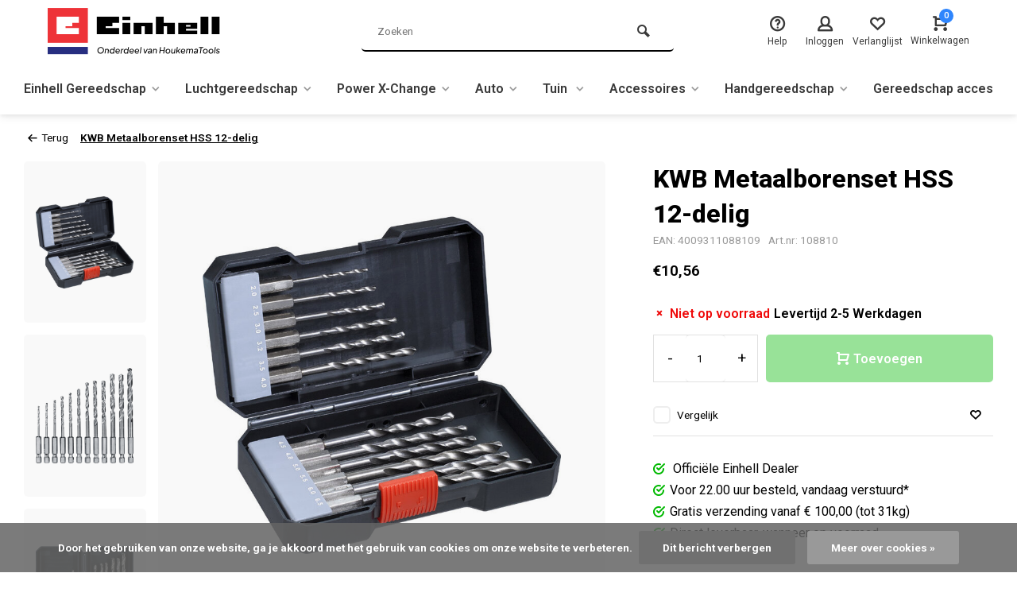

--- FILE ---
content_type: text/html;charset=utf-8
request_url: https://www.einhellwinkel.eu/metaalborenset-hss-12-delig.html
body_size: 27495
content:
<!DOCTYPE html><html lang="nl"><head><script>
(function(w,d,s,l,i){w[l]=w[l]||[];w[l].push({'gtm.start':
new Date().getTime(),event:'gtm.js'});var f=d.getElementsByTagName(s)[0],
j=d.createElement(s),dl=l!='dataLayer'?'&l='+l:'';j.async=true;j.src=
'https://www.googletagmanager.com/gtm.js?id='+i+dl;f.parentNode.insertBefore(j,f);
})(window,document,'script','dataLayer','GTM-55HD94Z8');
</script><script>
   window.dataLayer = window.dataLayer || [];
   window.dataLayer.push({
     "event": "view_item",
     "ecommerce": {
      	"items": [{
          "item_id": "17578",
          "item_name": "KWB Metaalborenset HSS 12-delig",
          "item_name2": "KWB Metaalborenset HSS 12-delig",
          "item_brand": "",
          "item_variant": "Standaard",
                    "price": '10.56',
                    "quantity": 1,
          "item_category": ""
  			}]
     }
   })
  </script><script type="text/javascript">  
  
  document.addEventListener('DOMContentLoaded', function () {
    
    $(document).on('click', '#product_configure_form button[type="submit"]', function (e) {
      if ($(this).hasClass('initial-call')) {
      	return false;
      }
      e.preventDefault();
      
      let productId = $('#product_configure_form').attr('data-product-id');
      let productTitle = $('#product_configure_form').attr('data-product-title');
      let productVariant = $(document).find('.variant_blocks .spo-list .spo-active').attr('data-title')
      let productPrice = $('#product_configure_form').attr('data-product-price');
      let productQuantity = $('#product_configure_form').find('[name="quantity"]').val();
      let productCategory = $('#product_configure_form').attr('data-product-category');
      let totalPrice = (parseFloat(productPrice) * parseInt(productQuantity)).toFixed(2);

      
      window.dataLayer = window.dataLayer || [];
      window.dataLayer.push({
        'event': 'add_to_cart',
        'ecommerce': {
            'currency': 'EUR',
            'value': totalPrice,
            'items': [{
              'item_id': productId,
              'item_name': productTitle,
              'item_variant': productTitle,
              'item_category': productCategory,
              'price': productPrice,
              'quantity': productQuantity
            }]
        }
      });
			$(this).addClass('initial-call');
    });
  });
</script><meta charset="utf-8"/><!-- [START] 'blocks/head.rain' --><!--

  (c) 2008-2026 Lightspeed Netherlands B.V.
  http://www.lightspeedhq.com
  Generated: 25-01-2026 @ 12:15:05

--><link rel="canonical" href="https://www.einhellwinkel.eu/metaalborenset-hss-12-delig.html"/><link rel="alternate" href="https://www.einhellwinkel.eu/index.rss" type="application/rss+xml" title="Nieuwe producten"/><link href="https://cdn.webshopapp.com/assets/cookielaw.css?2025-02-20" rel="stylesheet" type="text/css"/><meta name="robots" content="noodp,noydir"/><meta name="google-site-verification" content="google-site-verification=PJ1iUNwcnUIkiEwdSliU4CxZCR3NAbaYu7b3JSyR_u4"/><meta name="google-site-verification" content="PJ1iUNwcnUIkiEwdSliU4CxZCR3NAbaYu7b3JSyR_u4"/><meta property="og:url" content="https://www.einhellwinkel.eu/metaalborenset-hss-12-delig.html?source=facebook"/><meta property="og:site_name" content="Einhellwinkel - HoukemaTools"/><meta property="og:title" content="KWB Metaalborenset HSS 12-delig"/><meta property="og:description" content="De box met 12-delige metaalborenset bevat 12 boren in de standaarddiameters 2, 2,5, 3, 3,2, 3.5, 4, 4,5, 4,8, 5, 5,5, 6, 6,5 mm. "/><meta property="og:image" content="https://cdn.webshopapp.com/shops/276364/files/358229759/kwb-metaalborenset-hss-12-delig.jpg"/><script src="https://advancedfilter.cmdcbv.app/public/advancedFilters-276364.js?v=1766045733"></script><!--[if lt IE 9]><script src="https://cdn.webshopapp.com/assets/html5shiv.js?2025-02-20"></script><![endif]--><!-- [END] 'blocks/head.rain' --><meta http-equiv="X-UA-Compatible" content="IE=edge" /><title>KWB Metaalborenset HSS 12-delig - Einhellwinkel - HoukemaTools</title><meta name="description" content="De box met 12-delige metaalborenset bevat 12 boren in de standaarddiameters 2, 2,5, 3, 3,2, 3.5, 4, 4,5, 4,8, 5, 5,5, 6, 6,5 mm. "><meta name="keywords" content="KWB, Metaalborenset, HSS, 12-delig, einhell, einhell gereedschap, einhell boormachine, einhell zaagtafel, einhell dealer, accu-gereedschap, goedkoop gereedschap, Einhell tuingereedschap"><meta name="MobileOptimized" content="320"><meta name="HandheldFriendly" content="true"><meta name="viewport" content="width=device-width, initial-scale=1, minimum-scale=1, maximum-scale=1"><meta name="author" content="https://www.webdinge.nl/"><link rel="preload" href="https://fonts.googleapis.com/css2?family=Roboto:wght@800&amp;family=Roboto:wght@400;600;700;800;900&display=swap" as="style"><link rel="preconnect" href="https://fonts.googleapis.com"><link rel="preconnect" href="https://fonts.gstatic.com" crossorigin><link rel="dns-prefetch" href="https://fonts.googleapis.com"><link rel="dns-prefetch" href="https://fonts.gstatic.com" crossorigin><link href='https://fonts.googleapis.com/css2?family=Roboto:wght@800&amp;family=Roboto:wght@400;600;700;800;900&display=swap' rel='stylesheet'><link rel="preconnect" href="//cdn.webshopapp.com/" crossorigin><link rel="dns-prefetch" href="//cdn.webshopapp.com/"><link rel="preload" as="style" href="https://cdn.webshopapp.com/shops/276364/themes/183142/assets/deviant-functions.css?20251216140926"><link rel="preload" as="style" href="https://cdn.webshopapp.com/shops/276364/themes/183142/assets/theme-deviant.css?20251216140926"><link rel="preload" as="script" href="https://cdn.webshopapp.com/shops/276364/themes/183142/assets/deviant-functions.js?20251216140926"><link rel="preload" as="script" href="https://cdn.webshopapp.com/shops/276364/themes/183142/assets/theme-deviant.js?20251216140926"><link rel="shortcut icon" href="https://cdn.webshopapp.com/shops/276364/themes/183142/assets/favicon.ico?20251216140926" type="image/x-icon" /><link rel="stylesheet" href="https://cdn.webshopapp.com/shops/276364/themes/183142/assets/deviant-functions.css?20251216140926" /><link rel="stylesheet" href="https://cdn.webshopapp.com/shops/276364/themes/183142/assets/theme-deviant.css?20251216140926" /><script src="https://cdn.webshopapp.com/shops/276364/themes/183142/assets/jquery-3-5-1-min.js?20251216140926"></script><script>
 window.lazySizesConfig = window.lazySizesConfig || {};
 window.lazySizesConfig.lazyClass = 'lazy';
 document.addEventListener('lazybeforeunveil', function(e){
    var bg = e.target.getAttribute('data-bg');
    if(bg){
        e.target.style.backgroundImage = 'url(' + bg + ')';
    }
});
</script><script type="application/ld+json">
{
  "@context": "https://schema.org/",
  "@type": "Organization",
  "url": "https://www.einhellwinkel.eu/",
  "name": "Einhellwinkel - HoukemaTools",
  "legalName": "Einhellwinkel - HoukemaTools",
  "description": "De box met 12-delige metaalborenset bevat 12 boren in de standaarddiameters 2, 2,5, 3, 3,2, 3.5, 4, 4,5, 4,8, 5, 5,5, 6, 6,5 mm. ",
  "logo": "https://cdn.webshopapp.com/shops/276364/themes/183142/assets/logo.png?20251216140926",
  "image": "https://cdn.webshopapp.com/shops/276364/themes/183142/assets/banner1.png?20251216140926",
  "contactPoint": {
    "@type": "ContactPoint",
    "contactType": "Customer service",
    "telephone": "+31 088-2044340"
  },
  "address": {
    "@type": "PostalAddress",
    "streetAddress": "Nieuw Amsterdamsestraat 40",
    "addressLocality": "Emmen",
    "addressRegion": "",
    "postalCode": "7814 VA",
    "addressCountry": "Nederland"
  }
}
</script><style>.kiyoh-shop-snippets {	display: none !important;}</style><script>
  function CmdcSearchAsYouType() {
   
    let searchResultsOpen = false;
    let searchString = "";
    
    function isMobile() {
      return window.innerWidth < 1020;
    }
    
    function init() {
			initSearchBox();
      
      window.DCAdvancedFilters.dontDisableElements = true;
      
      window.DCAdvancedFilters._setSearchTerm = function() {
        return searchString;
      };
            
      window.DCAdvancedFilters._currentPageStateToHashCustom = function(hashObj) {
        hashObj['q'] = searchString;
        hashObj['sort'] = 'relevance';
      }
      
      window.DCAdvancedFilters._overriddenCollection = function() {
        if(searchString === "") {
          return null;
        }
        
        let collection = 
          JSON.parse('{"filters":{"page":1,"sort":"popular","limit":12,"mode":"grid","min":0,"max":0,"brand":0,"search":false,"custom":{}},"ajax":"search\/test\/page1.ajax?format=json","internal":{"url":"search\/test","page":1,"filters":{"sort":["popular","popular"],"mode":["grid","grid"],"limit":[12,12],"min":[0,0],"max":[0,999999],"brand":[0,0],"search":[false,false],"custom":[]}},"brand":0,"brand2":{"id":0,"title":"Alle merken"},"brands":{"0":{"id":0,"title":"Alle merken"}},"search":false,"mode":"grid","mode2":{"id":"grid","title":"Foto-tabel"},"modes":{"grid":{"id":"grid","title":"Foto-tabel"},"list":{"id":"list","title":"Lijst"}},"count":2,"page_prev":false,"page_next":false,"limit":12,"page":1,"pages":1,"items_from":1,"items_to":1,"price_min":0,"price_max":0,"sort":"popular","sort2":{"id":"popular","title":"Meest bekeken"},"sorts":{"popular":{"id":"popular","title":"Meest bekeken"},"newest":{"id":"newest","title":"Nieuwste producten"},"lowest":{"id":"lowest","title":"Laagste prijs"},"highest":{"id":"highest","title":"Hoogste prijs"},"asc":{"id":"asc","title":"Naam oplopend"},"desc":{"id":"desc","title":"Naam aflopend"}},"title":""}');
        
        return collection;
      }
      
      window.DCAdvancedFilters._postDataInjected = function(data) {
        window.DCAdvancedFilters.externalAppendHtmlAndExecJs(document.querySelector("#cmdc-search-categories"), data.additionalCategoriesHtml, true);
        window.DCAdvancedFilters.externalAppendHtmlAndExecJs(document.querySelector("#cmdc-search-text"), data.additionalText, true);
      }
    }
    
    function initSearchBox() {
      let inputs = document.querySelectorAll("input[name=q]");
      
      setInterval(function() {
        let ss = "";
        for(i=0;i<inputs.length;i++) {
          if(inputs[i].offsetParent !== null && inputs[i].value !== "") {
            ss = inputs[i].value;
          }
        }
        
        updateSearchString(ss);
      }, 200);
    }
    
    function updateSearchString(ss) {
      if(searchString === ss) {
        return;
      }
      
      searchString = ss;
      
      if(ss === "") {
        closeSearchResults();
      }else{
        openSearchResults();
        window.DCAdvancedFilters.externalUpdate();
      }
    }
    
    function openSearchResults() {
      if(searchResultsOpen) {
        return;
      }
      searchResultsOpen = true;
      
      document.body.classList.add("cmdc-no-scroll");
      
      let searchResultsContainer = document.querySelector("#cmdc-search-results");        
			if(searchResultsContainer === null) {
        let template = document.createElement("div");
        
        if(isMobile()) {
          template.innerHTML = "" +
            "<div class='cmdc-search-mobile' id='cmdc-search-wrapper'>" +
              "<div id='cmdc-search-nav'>"+
                "<div id='cmdc-search-nav-products' data-tab='products' class='active'>Producten</div>"+
                "<div id='cmdc-search-nav-categories' data-tab='categories'>Categorieën</div>"+
                "<div id='cmdc-search-nav-textPages' data-tab='textPages'>Informatie</div>"+
              "</div>" + 
              "<div id='cmdc-search-tabs'>"+
                "<div id='cmdc-search-tab-products' class='active'><div id='cmdc-search-filterbar'></div><div id='cmdc-search-products'></div></div>"+
                "<div id='cmdc-search-tab-categories'><div id='cmdc-search-categories'></div></div>"+
                "<div id='cmdc-search-tab-textPages'><div id='cmdc-search-text'></div></div>"+
              "</div>" + 
            "</div>";
        }else{
          template.innerHTML = "<div class='cmdc-search-desktop three-lines' id='cmdc-search-wrapper'><div id='cmdc-search-close'>X</div><div id='cmdc-search-results'><div id='cmdc-search-left-bar'><div id='cmdc-search-categories'></div><div id='cmdc-search-text'></div></div><div id='cmdc-search-main'><h1>Producten</h1><div id='cmdc-search-filterbar'></div><div id='cmdc-search-products'></div></div></div></div>";
        }
        document.body.appendChild(template.childNodes[0]);
        
        const closeButton = document.querySelector("#cmdc-search-close");
        if(closeButton !== null) {
          closeButton.addEventListener("click", function() {
            let inputs = document.querySelectorAll("input[name=q]");
            for(i=0;i<inputs.length;i++) {
              inputs[i].value = "";
            }
          });
        }
        
        const navs = document.querySelectorAll("#cmdc-search-nav > div");
        const tabs = document.querySelectorAll("#cmdc-search-tabs > div");
        
        for(var i=0;i<navs.length;i++) {
          navs[i].addEventListener("click",function(event) {            
            for(var y=0;y<navs.length;y++) {
              navs[y].classList.remove('active');
            }
            
            for(var y=0;y<tabs.length;y++) {
              tabs[y].classList.remove('active');
            }
            
            let tabId = event.currentTarget.getAttribute("data-tab");            
            document.querySelector("#cmdc-search-nav-"+tabId).classList.add('active')
            document.querySelector("#cmdc-search-tab-"+tabId).classList.add('active')
          });
        }
      }
    }
    
    function closeSearchResults() {
      if(!searchResultsOpen) {
        return;
      }
      searchResultsOpen = false;
      
      document.body.classList.remove("cmdc-no-scroll");
      document.querySelector("#cmdc-search-wrapper").remove();
    }
    
    document.addEventListener("DOMContentLoaded", function() {
      init();
    });
  }
  CmdcSearchAsYouType();
</script><style>
  #cmdc-search-wrapper {
    position: fixed; 
    inset: 0px; 
    overflow: auto; 
    margin-top: 124px;
    background-color: rgba(241, 244, 248, 1);
    z-index: 100;
  }
  
  #cmdc-search-results {
    
  }
  
  .cmdc-no-scroll {
		height: 100vh;
  	width: 100vw;
  	overflow: hidden !important;
  }
</style></head><body><!-- Google Tag Manager (noscript) --><noscript><iframe src="https://www.googletagmanager.com/ns.html?id=GTM-55HD94Z8"
height="0" width="0" style="display:none;visibility:hidden"></iframe></noscript><!-- End Google Tag Manager (noscript) --><div class="main-container two-lines btn_square"><header id="header" ><div class="inner-head logo_ll"><div class="header flex flex-align-center flex-between container"><div class="logo "><a href="https://www.einhellwinkel.eu/" title="Einhellwinkel - HoukemaTools" ><img src="https://cdn.webshopapp.com/shops/276364/files/435597299/logo-svg.svg" alt="Einhellwinkel - HoukemaTools" width="240" height="60"  class="visible-mobile visible-tablet" /><img src="https://cdn.webshopapp.com/shops/276364/files/435597299/logo-svg.svg" alt="Einhellwinkel - HoukemaTools" width="240" height="60"  class="visible-desktop" /></a></div><div class="search search-desk flex1 visible-desktop"><form action="https://www.einhellwinkel.eu/search/" method="get"><div class="clearable-input flex"><input type="text" name="q" class="search-query" autocomplete="off" placeholder="Zoeken" value="" /><span class="clear-search btn-round small hidden-desktop" data-clear-input><i class="icon-remove"></i></span><button type="submit" class="btn"><i class="icon-search"></i></button></div></form><div class="autocomplete dropdown-menu" role="menu"><div class="products container grid grid-6"></div><div class="notfound">Geen producten gevonden</div><div class="more"><a class="banner-btn trans livesearch" href="#">Bekijk alle resultaten <span>(0)</span></a></div></div></div><div class="tools-wrap flex flex-align-center "><div class="tool service"><div class="select-dropdown"><a class="flex flex-column flex-align-center" href="https://www.einhellwinkel.eu/service/"><i class="icon-help"></i><span class="small-lable visible-desktop">Help</span></a></div></div><div class="tool myacc"><div class="select-dropdown"><a class="flex flex-column flex-align-center" data-fancybox="" data-src="#popup-login" data-options='{"touch" : false, "modal" : false}' href="javascript:;"><i class="icon-users"></i><span class="small-lable  visible-desktop">Inloggen</span></a></div></div><div class="tool wishlist"><a class="flex flex-column flex-align-center" data-fancybox="" data-src="#popup-login" data-options='{"touch" : false, "modal" : false}' href="javascript:;"><i class="icon-heart"></i><span class="small-lable  visible-desktop">Verlanglijst</span></a></div><div class="tool mini-cart"><div class="select-dropdown"><a href="https://www.einhellwinkel.eu/cart/" class="flex flex-column flex-align-center"><span class="i-wrap"><span class="ccnt">0</span><i class="icon-cart-modern"></i></span><span class="small-lable visible-desktop">Winkelwagen</span></a><div class="dropdown-menu keep-open" role="menu"><div class="pleasewait"><svg width="100px"  height="100px"  xmlns="http://www.w3.org/2000/svg" viewBox="0 0 100 100" preserveAspectRatio="xMidYMid" class="lds-eclipse" style="background: rgba(0, 0, 0, 0) none repeat scroll 0% 0%;"><path ng-attr-d="" ng-attr-fill="" stroke="none" d="M10 50A40 40 0 0 0 90 50A40 42 0 0 1 10 50" fill="#ff5000"><animateTransform attributeName="transform" type="rotate" calcMode="linear" values="0 50 51;360 50 51" keyTimes="0;1" dur="1s" begin="0s" repeatCount="indefinite"></animateTransform></path></svg></div><div class="title">Winkelwagen<span class="close-cart btn-round small visible-mobile visible-tablet"><i class="icon-remove"></i></span></div><div class="widget_content flex flex-column"><div class="item no-products ">U heeft geen artikelen in uw winkelwagen</div></div><div class="cart-info show"><div class="total"><div class="shipc flex flex-align-center flex-between"><span>Totaal:</span><span class="amount">€0,00</span></div><a href="https://www.einhellwinkel.eu/checkout/" class="btn btn1" title="Bestellen">Bestellen</a><a href="https://www.einhellwinkel.eu/cart/" title="Bewerk winkelmandje" class="view-cart btn btn3">Bewerk winkelmandje</a></div></div></div></div></div></div></div><nav id="menu" class="nav list-inline menu_style3 visible-desktop"><div class="container"><ul class="menu list-inline"><li class="item sub"><a href="https://www.einhellwinkel.eu/einhell-gereedschap/" title="Einhell Gereedschap">Einhell Gereedschap<i class="hidden-tab-ls icon-small-down"></i></a><div class="dropdown-menu mega-menu mm_col_3 "><div class="container flex "><div class="flex flex-wrap men-cont-wrap none col-flow" style="margin: 0 -15px;"><div class="grid-columns"><div class="col flex flex-column"><a class="title" href="https://www.einhellwinkel.eu/einhell-gereedschap/elektrisch-handgereedschap/" title="Elektrisch Handgereedschap">Elektrisch Handgereedschap</a><a class="subtitle" href="https://www.einhellwinkel.eu/einhell-gereedschap/elektrisch-handgereedschap/elektrische-boormachine/" title="Elektrische boormachine">Elektrische boormachine</a><a class="subtitle" href="https://www.einhellwinkel.eu/einhell-gereedschap/elektrisch-handgereedschap/cementmenger/" title="Cementmenger">Cementmenger</a><a class="subtitle" href="https://www.einhellwinkel.eu/einhell-gereedschap/elektrisch-handgereedschap/freesmachine/" title="Freesmachine">Freesmachine</a><a class="subtitle" href="https://www.einhellwinkel.eu/einhell-gereedschap/elektrisch-handgereedschap/haakse-slijper/" title="Haakse slijper">Haakse slijper</a><a class="subtitle" href="https://www.einhellwinkel.eu/einhell-gereedschap/elektrisch-handgereedschap/multitool/" title="Multitool">Multitool</a><a class="subtitle" href="https://www.einhellwinkel.eu/einhell-gereedschap/elektrisch-handgereedschap/muurfrees/" title="Muurfrees">Muurfrees</a><a class="subtitle" href="https://www.einhellwinkel.eu/einhell-gereedschap/elektrisch-handgereedschap/nietmachine/" title="Nietmachine">Nietmachine</a><a class="subtitle" href="https://www.einhellwinkel.eu/einhell-gereedschap/elektrisch-handgereedschap/poetsmachine/" title="Poetsmachine">Poetsmachine</a><a class="subtitle" href="https://www.einhellwinkel.eu/einhell-gereedschap/elektrisch-handgereedschap/schuurmachine/" title="Schuurmachine">Schuurmachine</a><a class="subtitle" href="https://www.einhellwinkel.eu/einhell-gereedschap/elektrisch-handgereedschap/schaafmachine/" title="Schaafmachine">Schaafmachine</a><a class="subtitle" href="https://www.einhellwinkel.eu/einhell-gereedschap/elektrisch-handgereedschap/verfspuit-brander/" title="Verfspuit &amp; brander">Verfspuit &amp; brander</a><a class="subtitle last" href="https://www.einhellwinkel.eu/einhell-gereedschap/elektrisch-handgereedschap/zaagmachine/" title="Zaagmachine">Zaagmachine</a></div><div class="col flex flex-column"><a class="title" href="https://www.einhellwinkel.eu/einhell-gereedschap/stationair-gereedschap/" title="Stationair gereedschap">Stationair gereedschap</a><a class="subtitle" href="https://www.einhellwinkel.eu/einhell-gereedschap/stationair-gereedschap/afkortzaag/" title="Afkortzaag">Afkortzaag</a><a class="subtitle" href="https://www.einhellwinkel.eu/einhell-gereedschap/stationair-gereedschap/aggregaat/" title="Aggregaat">Aggregaat</a><a class="subtitle" href="https://www.einhellwinkel.eu/einhell-gereedschap/stationair-gereedschap/draaibank/" title="Draaibank">Draaibank</a><a class="subtitle" href="https://www.einhellwinkel.eu/einhell-gereedschap/stationair-gereedschap/kolomboormachine/" title="Kolomboormachine">Kolomboormachine</a><a class="subtitle" href="https://www.einhellwinkel.eu/einhell-gereedschap/stationair-gereedschap/lintzaag-figuurzaag/" title="Lintzaag &amp; Figuurzaag">Lintzaag &amp; Figuurzaag</a><a class="subtitle" href="https://www.einhellwinkel.eu/einhell-gereedschap/stationair-gereedschap/nat-en-droogzuigers/" title="Nat-en droogzuigers">Nat-en droogzuigers</a><a class="subtitle" href="https://www.einhellwinkel.eu/einhell-gereedschap/stationair-gereedschap/slijpmachine-bandschuurmachine/" title="Slijpmachine &amp; bandschuurmachine">Slijpmachine &amp; bandschuurmachine</a><a class="subtitle" href="https://www.einhellwinkel.eu/einhell-gereedschap/stationair-gereedschap/takel/" title="Takel">Takel</a><a class="subtitle" href="https://www.einhellwinkel.eu/einhell-gereedschap/stationair-gereedschap/tegelzaagmachine/" title="Tegelzaagmachine">Tegelzaagmachine</a><a class="subtitle" href="https://www.einhellwinkel.eu/einhell-gereedschap/stationair-gereedschap/werkbank-steekwagen/" title="Werkbank &amp; steekwagen">Werkbank &amp; steekwagen</a><a class="subtitle" href="https://www.einhellwinkel.eu/einhell-gereedschap/stationair-gereedschap/vandiktebank-schaafmachine/" title="Vandiktebank &amp; schaafmachine">Vandiktebank &amp; schaafmachine</a><a class="subtitle last" href="https://www.einhellwinkel.eu/einhell-gereedschap/stationair-gereedschap/zaagtafel/" title="Zaagtafel">Zaagtafel</a></div><div class="col flex flex-column"><a class="title" href="https://www.einhellwinkel.eu/einhell-gereedschap/handgereedschap/" title="Handgereedschap">Handgereedschap</a><a class="subtitle" href="https://www.einhellwinkel.eu/einhell-gereedschap/handgereedschap/gereedschapset/" title="Gereedschapset">Gereedschapset</a><a class="subtitle" href="https://www.einhellwinkel.eu/einhell-gereedschap/handgereedschap/meetgereedschap/" title="Meetgereedschap">Meetgereedschap</a><a class="subtitle" href="https://www.einhellwinkel.eu/einhell-gereedschap/handgereedschap/opbergen/" title="Opbergen">Opbergen</a><a class="subtitle last" href="https://www.einhellwinkel.eu/einhell-gereedschap/handgereedschap/handlier/" title="Handlier">Handlier</a></div></div></div></div></div></li><li class="item sub"><a href="https://www.einhellwinkel.eu/luchtgereedschap/" title="Luchtgereedschap">Luchtgereedschap<i class="hidden-tab-ls icon-small-down"></i></a><div class="dropdown-menu mega-menu mm_col_3 "><div class="container flex "><div class="flex flex-wrap men-cont-wrap none col-flow" style="margin: 0 -15px;"><div class="grid-columns"><div class="col flex flex-column"><a class="title" href="https://www.einhellwinkel.eu/luchtgereedschap/luchtgereedschap/" title="Luchtgereedschap">Luchtgereedschap</a><a class="subtitle" href="https://www.einhellwinkel.eu/luchtgereedschap/luchtgereedschap/luchtgereedschap/" title="Luchtgereedschap">Luchtgereedschap</a><a class="subtitle" href="https://www.einhellwinkel.eu/luchtgereedschap/luchtgereedschap/luchtslang-haspel/" title="Luchtslang &amp; haspel">Luchtslang &amp; haspel</a><a class="subtitle" href="https://www.einhellwinkel.eu/luchtgereedschap/luchtgereedschap/compressor/" title="Compressor">Compressor</a><a class="subtitle" href="https://www.einhellwinkel.eu/luchtgereedschap/luchtgereedschap/reduceerventiel/" title="Reduceerventiel">Reduceerventiel</a><a class="subtitle last" href="https://www.einhellwinkel.eu/luchtgereedschap/luchtgereedschap/luchtaccessoires/" title="Luchtaccessoires">Luchtaccessoires</a></div><div class="col flex flex-column"><a class="title" href="https://www.einhellwinkel.eu/luchtgereedschap/nagels-nieten/" title="Nagels &amp; Nieten">Nagels &amp; Nieten</a><a class="subtitle" href="https://www.einhellwinkel.eu/luchtgereedschap/nagels-nieten/nieten/" title="Nieten">Nieten</a><a class="subtitle last" href="https://www.einhellwinkel.eu/luchtgereedschap/nagels-nieten/nagels-spijkers/" title="Nagels | Spijkers ">Nagels | Spijkers </a></div><div class="col flex flex-column"><a class="title" href="https://www.einhellwinkel.eu/luchtgereedschap/luchtslang-haspel/" title="Luchtslang &amp; haspel">Luchtslang &amp; haspel</a></div><div class="col flex flex-column"><a class="title" href="https://www.einhellwinkel.eu/luchtgereedschap/luchtaccessoires/" title="Luchtaccessoires">Luchtaccessoires</a></div><div class="col flex flex-column"><a class="title" href="https://www.einhellwinkel.eu/luchtgereedschap/compressor/" title="Compressor">Compressor</a></div></div></div></div></div></li><li class="item sub"><a href="https://www.einhellwinkel.eu/power-x-change/" title="Power X-Change">Power X-Change<i class="hidden-tab-ls icon-small-down"></i></a><div class="dropdown-menu mega-menu mm_col_3 "><div class="container flex "><div class="flex flex-wrap men-cont-wrap none col-flow" style="margin: 0 -15px;"><div class="grid-columns"><div class="col flex flex-column"><a class="title" href="https://www.einhellwinkel.eu/power-x-change/accu-tuingereedschap-9363696/" title="Accu tuingereedschap">Accu tuingereedschap</a><a class="subtitle" href="https://www.einhellwinkel.eu/power-x-change/accu-tuingereedschap-9363696/accu-grasmaaiers-verticuteermachines/" title="Accu grasmaaiers &amp; verticuteermachines">Accu grasmaaiers &amp; verticuteermachines</a><a class="subtitle" href="https://www.einhellwinkel.eu/power-x-change/accu-tuingereedschap-9363696/accu-trimmers-bosmaaiers/" title="Accu trimmers &amp; bosmaaiers">Accu trimmers &amp; bosmaaiers</a><a class="subtitle" href="https://www.einhellwinkel.eu/power-x-change/accu-tuingereedschap-9363696/accu-snoeigereedschap-bladblazers/" title="Accu snoeigereedschap &amp; bladblazers">Accu snoeigereedschap &amp; bladblazers</a><a class="subtitle" href="https://www.einhellwinkel.eu/power-x-change/accu-tuingereedschap-9363696/accu-onkruidbestrijding/" title="Accu onkruidbestrijding">Accu onkruidbestrijding</a><a class="subtitle" href="https://www.einhellwinkel.eu/power-x-change/accu-tuingereedschap-9363696/accu-pompen/" title="Accu pompen">Accu pompen</a><a class="subtitle last" href="https://www.einhellwinkel.eu/power-x-change/accu-tuingereedschap-9363696/accu-grondfrezen-grondboren/" title="Accu grondfrezen &amp; grondboren">Accu grondfrezen &amp; grondboren</a></div><div class="col flex flex-column"><a class="title" href="https://www.einhellwinkel.eu/power-x-change/accus-laders/" title="Accu&#039;s &amp; Laders">Accu&#039;s &amp; Laders</a></div><div class="col flex flex-column"><a class="title" href="https://www.einhellwinkel.eu/power-x-change/accugereedschap/" title="Accugereedschap">Accugereedschap</a><a class="subtitle" href="https://www.einhellwinkel.eu/power-x-change/accugereedschap/accu-en-acculader/" title="Accu en acculader">Accu en acculader</a><a class="subtitle" href="https://www.einhellwinkel.eu/power-x-change/accugereedschap/accu-gereedschap/" title="Accu Gereedschap">Accu Gereedschap</a><a class="subtitle" href="https://www.einhellwinkel.eu/power-x-change/accugereedschap/accu-as-stofzuiger/" title="Accu as- &amp; stofzuiger">Accu as- &amp; stofzuiger</a><a class="subtitle" href="https://www.einhellwinkel.eu/power-x-change/accugereedschap/accu-boormachines/" title="Accu boormachines">Accu boormachines</a><a class="subtitle" href="https://www.einhellwinkel.eu/power-x-change/accugereedschap/accu-boorhamer-breekhamer/" title="Accu boorhamer &amp; breekhamer">Accu boorhamer &amp; breekhamer</a><a class="subtitle" href="https://www.einhellwinkel.eu/power-x-change/accugereedschap/accu-bouwlamp-bouwradio/" title="Accu bouwlamp &amp; bouwradio">Accu bouwlamp &amp; bouwradio</a><a class="subtitle" href="https://www.einhellwinkel.eu/power-x-change/accugereedschap/accu-haakse-slijper/" title="Accu haakse slijper">Accu haakse slijper</a><a class="subtitle" href="https://www.einhellwinkel.eu/power-x-change/accugereedschap/accu-overige/" title="Accu overige">Accu overige</a><a class="subtitle" href="https://www.einhellwinkel.eu/power-x-change/accugereedschap/accu-schuurmachine/" title="Accu schuurmachine">Accu schuurmachine</a><a class="subtitle" href="https://www.einhellwinkel.eu/power-x-change/accugereedschap/accu-zaagmachines/" title="Accu zaagmachines">Accu zaagmachines</a><a class="subtitle last" href="https://www.einhellwinkel.eu/power-x-change/accugereedschap/accu-combiset/" title="Accu combiset">Accu combiset</a></div><div class="col flex flex-column"><a class="title" href="https://www.einhellwinkel.eu/power-x-change/accu-gereedschap-sets/" title="Accu Gereedschap Sets">Accu Gereedschap Sets</a></div></div></div></div></div></li><li class="item sub"><a href="https://www.einhellwinkel.eu/auto/" title="Auto">Auto<i class="hidden-tab-ls icon-small-down"></i></a><div class="dropdown-menu mega-menu mm_col_3 "><div class="container flex "><div class="flex flex-wrap men-cont-wrap none col-flow" style="margin: 0 -15px;"><div class="grid-columns"><div class="col flex flex-column"><a class="title" href="https://www.einhellwinkel.eu/auto/autogereedschap/" title="Autogereedschap">Autogereedschap</a><a class="subtitle" href="https://www.einhellwinkel.eu/auto/autogereedschap/laden-starten/" title="Laden &amp; starten">Laden &amp; starten</a><a class="subtitle last" href="https://www.einhellwinkel.eu/auto/autogereedschap/poetsmachines/" title="Poetsmachines">Poetsmachines</a></div></div></div></div></div></li><li class="item sub"><a href="https://www.einhellwinkel.eu/tuin/" title="Tuin ">Tuin <i class="hidden-tab-ls icon-small-down"></i></a><div class="dropdown-menu mega-menu mm_col_3 "><div class="container flex "><div class="flex flex-wrap men-cont-wrap none col-flow" style="margin: 0 -15px;"><div class="grid-columns"><div class="col flex flex-column"><a class="title" href="https://www.einhellwinkel.eu/tuin/accessoires/" title=" Accessoires"> Accessoires</a></div><div class="col flex flex-column"><a class="title" href="https://www.einhellwinkel.eu/tuin/sproeien-reinigen/" title=" Sproeien &amp; Reinigen "> Sproeien &amp; Reinigen </a><a class="subtitle" href="https://www.einhellwinkel.eu/tuin/sproeien-reinigen/waterpomp/" title=" Waterpomp "> Waterpomp </a><a class="subtitle" href="https://www.einhellwinkel.eu/tuin/sproeien-reinigen/hogedrukreiniger/" title=" Hogedrukreiniger"> Hogedrukreiniger</a><a class="subtitle last" href="https://www.einhellwinkel.eu/tuin/sproeien-reinigen/waterpomp-accessoires/" title="Waterpomp accessoires">Waterpomp accessoires</a></div><div class="col flex flex-column"><a class="title" href="https://www.einhellwinkel.eu/tuin/tuingereedschap/" title=" Tuingereedschap "> Tuingereedschap </a><a class="subtitle" href="https://www.einhellwinkel.eu/tuin/tuingereedschap/bladblazer/" title=" Bladblazer"> Bladblazer</a><a class="subtitle" href="https://www.einhellwinkel.eu/tuin/tuingereedschap/bosmaaier-grastrimmer/" title=" Bosmaaier &amp; Grastrimmer"> Bosmaaier &amp; Grastrimmer</a><a class="subtitle" href="https://www.einhellwinkel.eu/tuin/tuingereedschap/bosmaaier-grastrimmer-accessoires/" title="Bosmaaier &amp; Grastrimmer Accessoires">Bosmaaier &amp; Grastrimmer Accessoires</a><a class="subtitle" href="https://www.einhellwinkel.eu/tuin/tuingereedschap/grasmaaier/" title=" Grasmaaier"> Grasmaaier</a><a class="subtitle" href="https://www.einhellwinkel.eu/tuin/tuingereedschap/grasmaaier-verticuteermachine-accessoires/" title="Grasmaaier &amp; Verticuteermachine Accessoires">Grasmaaier &amp; Verticuteermachine Accessoires</a><a class="subtitle" href="https://www.einhellwinkel.eu/tuin/tuingereedschap/grondfrees/" title=" Grondfrees"> Grondfrees</a><a class="subtitle" href="https://www.einhellwinkel.eu/tuin/tuingereedschap/hakselaar/" title=" Hakselaar"> Hakselaar</a><a class="subtitle" href="https://www.einhellwinkel.eu/tuin/tuingereedschap/heggenschaar/" title=" Heggenschaar"> Heggenschaar</a><a class="subtitle" href="https://www.einhellwinkel.eu/tuin/tuingereedschap/kettingzaag/" title=" Kettingzaag"> Kettingzaag</a><a class="subtitle" href="https://www.einhellwinkel.eu/tuin/tuingereedschap/kettingzaag-accessoires/" title="Kettingzaag Accessoires">Kettingzaag Accessoires</a><a class="subtitle" href="https://www.einhellwinkel.eu/tuin/tuingereedschap/onkruidbestrijding/" title=" Onkruidbestrijding"> Onkruidbestrijding</a><a class="subtitle" href="https://www.einhellwinkel.eu/tuin/tuingereedschap/grondfrees-grondbewerking/" title=" Grondfrees &amp; grondbewerking"> Grondfrees &amp; grondbewerking</a><a class="subtitle" href="https://www.einhellwinkel.eu/tuin/tuingereedschap/verticuteermachine/" title=" Verticuteermachine"> Verticuteermachine</a><a class="subtitle" href="https://www.einhellwinkel.eu/tuin/tuingereedschap/bosmaaier/" title="Bosmaaier">Bosmaaier</a><a class="subtitle" href="https://www.einhellwinkel.eu/tuin/tuingereedschap/grastrimmer/" title="Grastrimmer">Grastrimmer</a><a class="subtitle" href="https://www.einhellwinkel.eu/tuin/tuingereedschap/ongedierte-onkruidbestrijding/" title=" Ongedierte &amp; Onkruidbestrijding"> Ongedierte &amp; Onkruidbestrijding</a><a class="subtitle" href="https://www.einhellwinkel.eu/tuin/tuingereedschap/tuinwals/" title="Tuinwals">Tuinwals</a><a class="subtitle" href="https://www.einhellwinkel.eu/tuin/tuingereedschap/strooiwagen/" title="Strooiwagen">Strooiwagen</a><a class="subtitle" href="https://www.einhellwinkel.eu/tuin/tuingereedschap/thermometer-weerstation/" title=" Thermometer &amp; weerstation"> Thermometer &amp; weerstation</a><a class="subtitle" href="https://www.einhellwinkel.eu/tuin/tuingereedschap/veegmachine/" title="Veegmachine">Veegmachine</a><a class="subtitle" href="https://www.einhellwinkel.eu/tuin/tuingereedschap/robotmaaier/" title="Robotmaaier">Robotmaaier</a><a class="subtitle" href="https://www.einhellwinkel.eu/tuin/tuingereedschap/snoeigereedschap/" title=" Snoeigereedschap"> Snoeigereedschap</a><a class="subtitle last" href="https://www.einhellwinkel.eu/tuin/tuingereedschap/graskantensnijder/" title="Graskantensnijder">Graskantensnijder</a></div><div class="col flex flex-column"><a class="title" href="https://www.einhellwinkel.eu/tuin/waterpomp/" title="Waterpomp">Waterpomp</a><a class="subtitle" href="https://www.einhellwinkel.eu/tuin/waterpomp/pomp-accessoires/" title="Pomp accessoires ">Pomp accessoires </a><a class="subtitle" href="https://www.einhellwinkel.eu/tuin/waterpomp/tuinpomp/" title="Tuinpomp ">Tuinpomp </a><a class="subtitle" href="https://www.einhellwinkel.eu/tuin/waterpomp/hydrofoorpomp/" title="Hydrofoorpomp">Hydrofoorpomp</a><a class="subtitle" href="https://www.einhellwinkel.eu/tuin/waterpomp/vlakzuigpomp/" title="Vlakzuigpomp">Vlakzuigpomp</a><a class="subtitle" href="https://www.einhellwinkel.eu/tuin/waterpomp/dompelpomp/" title="Dompelpomp">Dompelpomp</a><a class="subtitle last" href="https://www.einhellwinkel.eu/tuin/waterpomp/motorpomp/" title="Motorpomp">Motorpomp</a></div><div class="col flex flex-column"><a class="title" href="https://www.einhellwinkel.eu/tuin/tuingereedschap-accessoires/" title="Tuingereedschap accessoires">Tuingereedschap accessoires</a><a class="subtitle" href="https://www.einhellwinkel.eu/tuin/tuingereedschap-accessoires/verticuteermachine-accessoires/" title="Verticuteermachine accessoires">Verticuteermachine accessoires</a><a class="subtitle" href="https://www.einhellwinkel.eu/tuin/tuingereedschap-accessoires/kettingzaag-accessoires/" title="Kettingzaag accessoires">Kettingzaag accessoires</a><a class="subtitle" href="https://www.einhellwinkel.eu/tuin/tuingereedschap-accessoires/hakselaar-accessoires/" title="Hakselaar accessoires">Hakselaar accessoires</a><a class="subtitle" href="https://www.einhellwinkel.eu/tuin/tuingereedschap-accessoires/bosmaaier-grastrimmer-accessoires/" title="Bosmaaier &amp; grastrimmer accessoires">Bosmaaier &amp; grastrimmer accessoires</a><a class="subtitle" href="https://www.einhellwinkel.eu/tuin/tuingereedschap-accessoires/hogedrukreiniger-accessoires/" title="Hogedrukreiniger accessoires">Hogedrukreiniger accessoires</a><a class="subtitle" href="https://www.einhellwinkel.eu/tuin/tuingereedschap-accessoires/overige-accessoires/" title="Overige accessoires">Overige accessoires</a><a class="subtitle last" href="https://www.einhellwinkel.eu/tuin/tuingereedschap-accessoires/brandstoffen-olin/" title="Brandstoffen &amp; oli√´n">Brandstoffen &amp; oli√´n</a></div><div class="col flex flex-column"><a class="title" href="https://www.einhellwinkel.eu/tuin/bewatering/" title="Bewatering">Bewatering</a><a class="subtitle" href="https://www.einhellwinkel.eu/tuin/bewatering/slangkoppeling-slangklem/" title="Slangkoppeling &amp; slangklem">Slangkoppeling &amp; slangklem</a><a class="subtitle" href="https://www.einhellwinkel.eu/tuin/bewatering/haspel-tuinslanghaspel/" title=" Haspel - Tuinslanghaspel"> Haspel - Tuinslanghaspel</a><a class="subtitle" href="https://www.einhellwinkel.eu/tuin/bewatering/drukspuit/" title=" Drukspuit"> Drukspuit</a><a class="subtitle" href="https://www.einhellwinkel.eu/tuin/bewatering/hogedrukreiniger/" title=" Hogedrukreiniger"> Hogedrukreiniger</a><a class="subtitle" href="https://www.einhellwinkel.eu/tuin/bewatering/tuinslang/" title=" Tuinslang"> Tuinslang</a><a class="subtitle last" href="https://www.einhellwinkel.eu/tuin/bewatering/tuinsproeier/" title=" Tuinsproeier"> Tuinsproeier</a></div><div class="col flex flex-column"><a class="title" href="https://www.einhellwinkel.eu/tuin/barbeques/" title="Barbeques">Barbeques</a><a class="subtitle last" href="https://www.einhellwinkel.eu/tuin/barbeques/elektrische-bbq/" title="Elektrische BBQ">Elektrische BBQ</a></div><div class="col flex flex-column"><a class="title" href="https://www.einhellwinkel.eu/tuin/klimaatbeheersing/" title="Klimaatbeheersing">Klimaatbeheersing</a></div></div></div></div></div></li><li class="item sub"><a href="https://www.einhellwinkel.eu/accessoires/" title="Accessoires">Accessoires<i class="hidden-tab-ls icon-small-down"></i></a><div class="dropdown-menu mega-menu mm_col_3 "><div class="container flex "><div class="flex flex-wrap men-cont-wrap none col-flow" style="margin: 0 -15px;"><div class="grid-columns"><div class="col flex flex-column"><a class="title" href="https://www.einhellwinkel.eu/accessoires/reiniging/" title="Reiniging">Reiniging</a></div><div class="col flex flex-column"><a class="title" href="https://www.einhellwinkel.eu/accessoires/overige-accessoires/" title="Overige accessoires">Overige accessoires</a></div><div class="col flex flex-column"><a class="title" href="https://www.einhellwinkel.eu/accessoires/gatenzagen-dozenboren/" title="Gatenzagen &amp; dozenboren">Gatenzagen &amp; dozenboren</a></div><div class="col flex flex-column"><a class="title" href="https://www.einhellwinkel.eu/accessoires/borstels/" title="Borstels">Borstels</a></div><div class="col flex flex-column"><a class="title" href="https://www.einhellwinkel.eu/accessoires/schuurbanden/" title="Schuurbanden">Schuurbanden</a></div><div class="col flex flex-column"><a class="title" href="https://www.einhellwinkel.eu/accessoires/zaagmiddelen/" title="Zaagmiddelen">Zaagmiddelen</a></div><div class="col flex flex-column"><a class="title" href="https://www.einhellwinkel.eu/accessoires/frees-lamellen/" title="Frees &amp; Lamellen">Frees &amp; Lamellen</a></div><div class="col flex flex-column"><a class="title" href="https://www.einhellwinkel.eu/accessoires/bits-bitsets/" title="Bits &amp; Bitsets">Bits &amp; Bitsets</a></div><div class="col flex flex-column"><a class="title" href="https://www.einhellwinkel.eu/accessoires/boren-beitels/" title="Boren &amp; Beitels">Boren &amp; Beitels</a></div><div class="col flex flex-column"><a class="title" href="https://www.einhellwinkel.eu/accessoires/schuurmiddelen/" title="Schuurmiddelen">Schuurmiddelen</a></div><div class="col flex flex-column"><a class="title" href="https://www.einhellwinkel.eu/accessoires/slijpen/" title="Slijpen">Slijpen</a></div><div class="col flex flex-column"><a class="title" href="https://www.einhellwinkel.eu/accessoires/schaafmiddelen/" title="Schaafmiddelen">Schaafmiddelen</a></div><div class="col flex flex-column"><a class="title" href="https://www.einhellwinkel.eu/accessoires/zaagbladen/" title="Zaagbladen">Zaagbladen</a></div><div class="col flex flex-column"><a class="title" href="https://www.einhellwinkel.eu/accessoires/toebehoren-multitool/" title="Toebehoren Multitool">Toebehoren Multitool</a></div><div class="col flex flex-column"><a class="title" href="https://www.einhellwinkel.eu/accessoires/nieten-nagels/" title="Nieten &amp; Nagels">Nieten &amp; Nagels</a></div><div class="col flex flex-column"><a class="title" href="https://www.einhellwinkel.eu/accessoires/speedboren/" title="Speedboren">Speedboren</a></div><div class="col flex flex-column"><a class="title" href="https://www.einhellwinkel.eu/accessoires/reduceerringen/" title="Reduceerringen">Reduceerringen</a></div></div></div></div></div></li><li class="item sub"><a href="https://www.einhellwinkel.eu/handgereedschap/" title="Handgereedschap">Handgereedschap<i class="hidden-tab-ls icon-small-down"></i></a><div class="dropdown-menu mega-menu mm_col_3 "><div class="container flex "><div class="flex flex-wrap men-cont-wrap none col-flow" style="margin: 0 -15px;"><div class="grid-columns"><div class="col flex flex-column"><a class="title" href="https://www.einhellwinkel.eu/handgereedschap/automotive/" title="Automotive">Automotive</a></div><div class="col flex flex-column"><a class="title" href="https://www.einhellwinkel.eu/handgereedschap/snijder-knipgereedschap/" title="Snijder &amp; knipgereedschap">Snijder &amp; knipgereedschap</a><a class="subtitle last" href="https://www.einhellwinkel.eu/handgereedschap/snijder-knipgereedschap/messen/" title="Messen">Messen</a></div><div class="col flex flex-column"><a class="title" href="https://www.einhellwinkel.eu/handgereedschap/bankschroef-machineklem/" title="Bankschroef &amp; Machineklem">Bankschroef &amp; Machineklem</a></div><div class="col flex flex-column"><a class="title" href="https://www.einhellwinkel.eu/handgereedschap/aftekengereedschap/" title="Aftekengereedschap">Aftekengereedschap</a></div><div class="col flex flex-column"><a class="title" href="https://www.einhellwinkel.eu/handgereedschap/blikschaar/" title="Blikschaar">Blikschaar</a></div><div class="col flex flex-column"><a class="title" href="https://www.einhellwinkel.eu/handgereedschap/sleutels/" title="Sleutels">Sleutels</a><a class="subtitle" href="https://www.einhellwinkel.eu/handgereedschap/sleutels/inbussleutels/" title="Inbussleutels">Inbussleutels</a><a class="subtitle" href="https://www.einhellwinkel.eu/handgereedschap/sleutels/ratelsleutels-doppen/" title="Ratelsleutels &amp; doppen">Ratelsleutels &amp; doppen</a><a class="subtitle" href="https://www.einhellwinkel.eu/handgereedschap/sleutels/pijpsleutels/" title="Pijpsleutels">Pijpsleutels</a><a class="subtitle" href="https://www.einhellwinkel.eu/handgereedschap/sleutels/steekringsleutels/" title="Steekringsleutels">Steekringsleutels</a><a class="subtitle" href="https://www.einhellwinkel.eu/handgereedschap/sleutels/overige-sleutels/" title="Overige sleutels">Overige sleutels</a><a class="subtitle last" href="https://www.einhellwinkel.eu/handgereedschap/sleutels/moersleutels/" title="Moersleutels">Moersleutels</a></div><div class="col flex flex-column"><a class="title" href="https://www.einhellwinkel.eu/handgereedschap/tang-tangenset/" title="Tang &amp; tangenset">Tang &amp; tangenset</a></div><div class="col flex flex-column"><a class="title" href="https://www.einhellwinkel.eu/handgereedschap/klemgereedschap/" title="Klemgereedschap">Klemgereedschap</a></div><div class="col flex flex-column"><a class="title" href="https://www.einhellwinkel.eu/handgereedschap/spanbanden/" title="Spanbanden">Spanbanden</a></div><div class="col flex flex-column"><a class="title" href="https://www.einhellwinkel.eu/handgereedschap/vijlen-raspen/" title="Vijlen &amp; raspen">Vijlen &amp; raspen</a></div><div class="col flex flex-column"><a class="title" href="https://www.einhellwinkel.eu/handgereedschap/zagen/" title="Zagen">Zagen</a></div><div class="col flex flex-column"><a class="title" href="https://www.einhellwinkel.eu/handgereedschap/plamuurmes-afsteekmes/" title="Plamuurmes &amp; Afsteekmes">Plamuurmes &amp; Afsteekmes</a></div><div class="col flex flex-column"><a class="title" href="https://www.einhellwinkel.eu/handgereedschap/metselgereedschap/" title="Metselgereedschap">Metselgereedschap</a></div><div class="col flex flex-column"><a class="title" href="https://www.einhellwinkel.eu/handgereedschap/werkbanken-onderstellen/" title="Werkbanken &amp; onderstellen">Werkbanken &amp; onderstellen</a><a class="subtitle last" href="https://www.einhellwinkel.eu/handgereedschap/werkbanken-onderstellen/afkortzaag-onderstellen/" title="Afkortzaag onderstellen">Afkortzaag onderstellen</a></div><div class="col flex flex-column"><a class="title" href="https://www.einhellwinkel.eu/handgereedschap/beitels/" title="Beitels">Beitels</a></div><div class="col flex flex-column"><a class="title" href="https://www.einhellwinkel.eu/handgereedschap/kit-vetspuit-purpistool/" title="Kit, Vetspuit &amp;  Purpistool">Kit, Vetspuit &amp;  Purpistool</a></div><div class="col flex flex-column"><a class="title" href="https://www.einhellwinkel.eu/handgereedschap/schaven/" title="Schaven">Schaven</a></div><div class="col flex flex-column"><a class="title" href="https://www.einhellwinkel.eu/handgereedschap/hamer/" title="Hamer">Hamer</a></div><div class="col flex flex-column"><a class="title" href="https://www.einhellwinkel.eu/handgereedschap/waterpas/" title="Waterpas">Waterpas</a></div><div class="col flex flex-column"><a class="title" href="https://www.einhellwinkel.eu/handgereedschap/betonschaar/" title="Betonschaar">Betonschaar</a></div><div class="col flex flex-column"><a class="title" href="https://www.einhellwinkel.eu/handgereedschap/gasbrander/" title="Gasbrander">Gasbrander</a></div><div class="col flex flex-column"><a class="title" href="https://www.einhellwinkel.eu/handgereedschap/glasdrager/" title="Glasdrager">Glasdrager</a></div></div></div></div></div></li><li class="item sub"><a href="https://www.einhellwinkel.eu/gereedschap-accessoires/" title="Gereedschap accessoires">Gereedschap accessoires<i class="hidden-tab-ls icon-small-down"></i></a><div class="dropdown-menu mega-menu mm_col_3 "><div class="container flex "><div class="flex flex-wrap men-cont-wrap none col-flow" style="margin: 0 -15px;"><div class="grid-columns"><div class="col flex flex-column"><a class="title" href="https://www.einhellwinkel.eu/gereedschap-accessoires/boormachine-accessoires/" title="Boormachine accessoires">Boormachine accessoires</a><a class="subtitle" href="https://www.einhellwinkel.eu/gereedschap-accessoires/boormachine-accessoires/bits-en-bitsets/" title="Bits- en bitsets">Bits- en bitsets</a><a class="subtitle" href="https://www.einhellwinkel.eu/gereedschap-accessoires/boormachine-accessoires/boren/" title="Boren">Boren</a><a class="subtitle" href="https://www.einhellwinkel.eu/gereedschap-accessoires/boormachine-accessoires/beitels/" title="Beitels">Beitels</a><a class="subtitle last" href="https://www.einhellwinkel.eu/gereedschap-accessoires/boormachine-accessoires/boormachine-accessoires/" title="Boormachine accessoires">Boormachine accessoires</a></div><div class="col flex flex-column"><a class="title" href="https://www.einhellwinkel.eu/gereedschap-accessoires/slijpmachine-accessoires/" title="Slijpmachine accessoires">Slijpmachine accessoires</a><a class="subtitle" href="https://www.einhellwinkel.eu/gereedschap-accessoires/slijpmachine-accessoires/diamantslijpschijven/" title="Diamantslijpschijven">Diamantslijpschijven</a><a class="subtitle" href="https://www.einhellwinkel.eu/gereedschap-accessoires/slijpmachine-accessoires/overige-accessoires/" title="Overige accessoires">Overige accessoires</a><a class="subtitle" href="https://www.einhellwinkel.eu/gereedschap-accessoires/slijpmachine-accessoires/doorslijpschijven/" title="Doorslijpschijven">Doorslijpschijven</a><a class="subtitle last" href="https://www.einhellwinkel.eu/gereedschap-accessoires/slijpmachine-accessoires/afbraam-lamellenschijven/" title="Afbraam- &amp; lamellenschijven">Afbraam- &amp; lamellenschijven</a></div><div class="col flex flex-column"><a class="title" href="https://www.einhellwinkel.eu/gereedschap-accessoires/gatenzagen-dozenboren/" title="Gatenzagen &amp; dozenboren">Gatenzagen &amp; dozenboren</a><a class="subtitle" href="https://www.einhellwinkel.eu/gereedschap-accessoires/gatenzagen-dozenboren/centreerboren-gatenzaagsets/" title="Centreerboren &amp; gatenzaagsets">Centreerboren &amp; gatenzaagsets</a><a class="subtitle" href="https://www.einhellwinkel.eu/gereedschap-accessoires/gatenzagen-dozenboren/gatenzagen-voor-steen-graniet/" title="Gatenzagen voor steen &amp; graniet">Gatenzagen voor steen &amp; graniet</a><a class="subtitle last" href="https://www.einhellwinkel.eu/gereedschap-accessoires/gatenzagen-dozenboren/gatenzagen-voor-hout-metaal/" title="Gatenzagen voor hout &amp; metaal">Gatenzagen voor hout &amp; metaal</a></div><div class="col flex flex-column"><a class="title" href="https://www.einhellwinkel.eu/gereedschap-accessoires/persoonlijke-beschermingsmiddelen/" title="Persoonlijke beschermingsmiddelen">Persoonlijke beschermingsmiddelen</a><a class="subtitle" href="https://www.einhellwinkel.eu/gereedschap-accessoires/persoonlijke-beschermingsmiddelen/mondbescherming/" title="Mondbescherming">Mondbescherming</a><a class="subtitle" href="https://www.einhellwinkel.eu/gereedschap-accessoires/persoonlijke-beschermingsmiddelen/kniebescherming/" title="Kniebescherming">Kniebescherming</a><a class="subtitle" href="https://www.einhellwinkel.eu/gereedschap-accessoires/persoonlijke-beschermingsmiddelen/hand-hoofdbescherming/" title="Hand- &amp; hoofdbescherming">Hand- &amp; hoofdbescherming</a><a class="subtitle last" href="https://www.einhellwinkel.eu/gereedschap-accessoires/persoonlijke-beschermingsmiddelen/oogbescherming/" title="Oogbescherming">Oogbescherming</a></div><div class="col flex flex-column"><a class="title" href="https://www.einhellwinkel.eu/gereedschap-accessoires/zaagbladen/" title="Zaagbladen">Zaagbladen</a><a class="subtitle" href="https://www.einhellwinkel.eu/gereedschap-accessoires/zaagbladen/lintzaagbanden/" title="Lintzaagbanden">Lintzaagbanden</a><a class="subtitle" href="https://www.einhellwinkel.eu/gereedschap-accessoires/zaagbladen/figuurzaagbladen/" title="Figuurzaagbladen">Figuurzaagbladen</a><a class="subtitle" href="https://www.einhellwinkel.eu/gereedschap-accessoires/zaagbladen/cirkelzaagbladen/" title="Cirkelzaagbladen">Cirkelzaagbladen</a><a class="subtitle" href="https://www.einhellwinkel.eu/gereedschap-accessoires/zaagbladen/decoupeerzaagbladen/" title="Decoupeerzaagbladen">Decoupeerzaagbladen</a><a class="subtitle" href="https://www.einhellwinkel.eu/gereedschap-accessoires/zaagbladen/reciprozaagbladen/" title="Reciprozaagbladen">Reciprozaagbladen</a><a class="subtitle last" href="https://www.einhellwinkel.eu/gereedschap-accessoires/zaagbladen/reduceerringen/" title="Reduceerringen">Reduceerringen</a></div><div class="col flex flex-column"><a class="title" href="https://www.einhellwinkel.eu/gereedschap-accessoires/stofzuiger-accessoires/" title="Stofzuiger accessoires">Stofzuiger accessoires</a><a class="subtitle" href="https://www.einhellwinkel.eu/gereedschap-accessoires/stofzuiger-accessoires/stofzuigerzakken/" title="Stofzuigerzakken">Stofzuigerzakken</a><a class="subtitle" href="https://www.einhellwinkel.eu/gereedschap-accessoires/stofzuiger-accessoires/stofzuiger-filters/" title="Stofzuiger filters">Stofzuiger filters</a><a class="subtitle last" href="https://www.einhellwinkel.eu/gereedschap-accessoires/stofzuiger-accessoires/opzetstukken-slangen/" title="Opzetstukken &amp; slangen">Opzetstukken &amp; slangen</a></div><div class="col flex flex-column"><a class="title" href="https://www.einhellwinkel.eu/gereedschap-accessoires/schuurmachine-accessoires/" title="Schuurmachine accessoires">Schuurmachine accessoires</a><a class="subtitle" href="https://www.einhellwinkel.eu/gereedschap-accessoires/schuurmachine-accessoires/schuurbanden/" title="Schuurbanden">Schuurbanden</a><a class="subtitle" href="https://www.einhellwinkel.eu/gereedschap-accessoires/schuurmachine-accessoires/schuurdriehoeken/" title="Schuurdriehoeken">Schuurdriehoeken</a><a class="subtitle" href="https://www.einhellwinkel.eu/gereedschap-accessoires/schuurmachine-accessoires/schuurschijven/" title="Schuurschijven">Schuurschijven</a><a class="subtitle last" href="https://www.einhellwinkel.eu/gereedschap-accessoires/schuurmachine-accessoires/schuurstroken/" title="Schuurstroken">Schuurstroken</a></div><div class="col flex flex-column"><a class="title" href="https://www.einhellwinkel.eu/gereedschap-accessoires/multitool-accessoires/" title="Multitool accessoires">Multitool accessoires</a></div><div class="col flex flex-column"><a class="title" href="https://www.einhellwinkel.eu/gereedschap-accessoires/freesmachine-accessoires/" title="Freesmachine accessoires">Freesmachine accessoires</a></div><div class="col flex flex-column"><a class="title" href="https://www.einhellwinkel.eu/gereedschap-accessoires/schaafmessen/" title="Schaafmessen">Schaafmessen</a></div><div class="col flex flex-column"><a class="title" href="https://www.einhellwinkel.eu/gereedschap-accessoires/tacker-nietmachine-accessoires/" title="Tacker &amp; nietmachine accessoires">Tacker &amp; nietmachine accessoires</a><a class="subtitle" href="https://www.einhellwinkel.eu/gereedschap-accessoires/tacker-nietmachine-accessoires/nagels/" title="Nagels">Nagels</a><a class="subtitle last" href="https://www.einhellwinkel.eu/gereedschap-accessoires/tacker-nietmachine-accessoires/nieten/" title="Nieten">Nieten</a></div></div></div></div></div></li><li class="item sub"><a href="https://www.einhellwinkel.eu/ijzerwaren/" title="IJzerwaren">IJzerwaren<i class="hidden-tab-ls icon-small-down"></i></a><div class="dropdown-menu mega-menu mm_col_3 "><div class="container flex "><div class="flex flex-wrap men-cont-wrap none col-flow" style="margin: 0 -15px;"><div class="grid-columns"><div class="col flex flex-column"><a class="title" href="https://www.einhellwinkel.eu/ijzerwaren/bevestigingsmateriaal/" title=" Bevestigingsmateriaal "> Bevestigingsmateriaal </a><a class="subtitle last" href="https://www.einhellwinkel.eu/ijzerwaren/bevestigingsmateriaal/pluggen-verankering/" title=" Pluggen &amp; verankering"> Pluggen &amp; verankering</a></div><div class="col flex flex-column"><a class="title" href="https://www.einhellwinkel.eu/ijzerwaren/schroeven-bouten-nagels/" title=" Schroeven, bouten &amp; nagels"> Schroeven, bouten &amp; nagels</a><a class="subtitle" href="https://www.einhellwinkel.eu/ijzerwaren/schroeven-bouten-nagels/metaalschroeven/" title="Metaalschroeven ">Metaalschroeven </a><a class="subtitle" href="https://www.einhellwinkel.eu/ijzerwaren/schroeven-bouten-nagels/spaanplaatschroeven/" title="Spaanplaatschroeven">Spaanplaatschroeven</a><a class="subtitle" href="https://www.einhellwinkel.eu/ijzerwaren/schroeven-bouten-nagels/parkers/" title="Parkers">Parkers</a><a class="subtitle last" href="https://www.einhellwinkel.eu/ijzerwaren/schroeven-bouten-nagels/gipsplaatschroeven/" title=" Gipsplaatschroeven"> Gipsplaatschroeven</a></div><div class="col flex flex-column"><a class="title" href="https://www.einhellwinkel.eu/ijzerwaren/hang-sluitwerk/" title="Hang &amp; sluitwerk">Hang &amp; sluitwerk</a><a class="subtitle" href="https://www.einhellwinkel.eu/ijzerwaren/hang-sluitwerk/sloten-cilinders/" title=" Sloten &amp; cilinders"> Sloten &amp; cilinders</a><a class="subtitle last" href="https://www.einhellwinkel.eu/ijzerwaren/hang-sluitwerk/hangsloten/" title=" Hangsloten"> Hangsloten</a></div><div class="col flex flex-column"><a class="title" href="https://www.einhellwinkel.eu/ijzerwaren/draad-klemmen/" title="Draad &amp; klemmen">Draad &amp; klemmen</a></div><div class="col flex flex-column"><a class="title" href="https://www.einhellwinkel.eu/ijzerwaren/vilt-geluiddemper-deurstoppen/" title="Vilt, geluiddemper &amp; deurstoppen">Vilt, geluiddemper &amp; deurstoppen</a></div><div class="col flex flex-column"><a class="title" href="https://www.einhellwinkel.eu/ijzerwaren/moeren-en-ringen/" title="Moeren en ringen">Moeren en ringen</a><a class="subtitle" href="https://www.einhellwinkel.eu/ijzerwaren/moeren-en-ringen/sluitringen/" title="Sluitringen">Sluitringen</a><a class="subtitle last" href="https://www.einhellwinkel.eu/ijzerwaren/moeren-en-ringen/veerringen/" title="Veerringen">Veerringen</a></div></div></div></div></div></li><li class="item sub"><a href="https://www.einhellwinkel.eu/gereedschap-opbergen/" title="Gereedschap opbergen">Gereedschap opbergen<i class="hidden-tab-ls icon-small-down"></i></a><div class="dropdown-menu mega-menu mm_col_3 "><div class="container flex "><div class="flex flex-wrap men-cont-wrap none col-flow" style="margin: 0 -15px;"><div class="grid-columns"><div class="col flex flex-column"><a class="title" href="https://www.einhellwinkel.eu/gereedschap-opbergen/" title="Gereedschapswagen">Gereedschapswagen</a></div><div class="col flex flex-column"><a class="title" href="https://www.einhellwinkel.eu/gereedschap-opbergen/werkplaatsinrichting/" title="Werkplaatsinrichting">Werkplaatsinrichting</a></div><div class="col flex flex-column"><a class="title" href="https://www.einhellwinkel.eu/gereedschap-opbergen/einhell-e-case-opbergsysteem/" title="Einhell E-case Opbergsysteem">Einhell E-case Opbergsysteem</a><a class="subtitle" href="https://www.einhellwinkel.eu/gereedschap-opbergen/einhell-e-case-opbergsysteem/stapelbare-koffer/" title="Stapelbare koffer">Stapelbare koffer</a><a class="subtitle" href="https://www.einhellwinkel.eu/gereedschap-opbergen/einhell-e-case-opbergsysteem/gereedschapswagen/" title="Gereedschapswagen">Gereedschapswagen</a><a class="subtitle last" href="https://www.einhellwinkel.eu/gereedschap-opbergen/einhell-e-case-opbergsysteem/gereedschapstas/" title="Gereedschapstas">Gereedschapstas</a></div><div class="col flex flex-column"><a class="title" href="https://www.einhellwinkel.eu/gereedschap-opbergen/gereedschapstas/" title="Gereedschapstas">Gereedschapstas</a></div><div class="col flex flex-column"><a class="title" href="https://www.einhellwinkel.eu/gereedschap-opbergen/gereedschapskoffer/" title="Gereedschapskoffer">Gereedschapskoffer</a></div><div class="col flex flex-column"><a class="title" href="https://www.einhellwinkel.eu/gereedschap-opbergen/gereedschapsriemen-gordels/" title="Gereedschapsriemen &amp; gordels">Gereedschapsriemen &amp; gordels</a></div><div class="col flex flex-column"><a class="title" href="https://www.einhellwinkel.eu/gereedschap-opbergen/sorteerdozen/" title="Sorteerdozen">Sorteerdozen</a></div></div></div></div></div></li><li class="item sub"><a href="https://www.einhellwinkel.eu/verf-benodigdheden/" title="Verf &amp; Benodigdheden">Verf &amp; Benodigdheden<i class="hidden-tab-ls icon-small-down"></i></a><div class="dropdown-menu mega-menu mm_col_3 "><div class="container flex "><div class="flex flex-wrap men-cont-wrap none col-flow" style="margin: 0 -15px;"><div class="grid-columns"><div class="col flex flex-column"><a class="title" href="https://www.einhellwinkel.eu/verf-benodigdheden/verfbenodigdheden/" title="Verfbenodigdheden">Verfbenodigdheden</a></div><div class="col flex flex-column"><a class="title" href="https://www.einhellwinkel.eu/verf-benodigdheden/schuurvellen-schuurrollen/" title="Schuurvellen &amp; schuurrollen">Schuurvellen &amp; schuurrollen</a></div></div></div></div></div></li><li class="item"><a href="https://www.einhellwinkel.eu/collection/offers/" title="Sale"><span class="nav-label">Sale</span></a></li></ul></div></nav></div><div class="search ll flex1 visible-mobile visible-tablet search-mob"><div class="mob-men flex flex-align-center"><i class="icon-menu"></i></div><form action="https://www.einhellwinkel.eu/search/" method="get"><div class="clearable-input flex"><input type="text" name="q" class="search-query" autocomplete="off" placeholder="Zoeken" value="" /><span class="clear-search btn-round small hidden-desktop" data-clear-input><i class="icon-remove"></i></span></div></form><div class="autocomplete dropdown-menu" role="menu"><div class="products container grid grid-6"></div><div class="notfound">Geen producten gevonden</div><div class="more"><a class="banner-btn trans livesearch" href="#">Bekijk alle resultaten <span>(0)</span></a></div></div></div></header><div class="mobile-add-msg"><div class="inner-msg"><span class="title">Toegevoegd aan winkelwagen</span><div class="item flex flex-align-center"><div class="item-image-container greyed"><img src="" alt="" width="60" height="60" /></div><span class="item-name flex1"></span><span class="item-price-container flex flex-column"><span class="old-price"></span><span class="item-price"></span></span></div><a href="https://www.einhellwinkel.eu/cart/" class="btn btn1" title="Bewerk winkelmandje">Bewerk winkelmandje</a><a href="javascript:;" title="Ga verder met winkelen" class="hide-msg btn btn3">Ga verder met winkelen</a></div></div><script type="application/ld+json">
{
  "@context": "https://schema.org/",
  "@type": "Product",
  "name": "KWB Metaalborenset HSS 12-delig",
  "image": [
        "https://cdn.webshopapp.com/shops/276364/files/358229759/image.jpg",        "https://cdn.webshopapp.com/shops/276364/files/358229763/image.jpg",        "https://cdn.webshopapp.com/shops/276364/files/358229757/image.jpg",        "https://cdn.webshopapp.com/shops/276364/files/358229762/image.jpg",        "https://cdn.webshopapp.com/shops/276364/files/358229767/image.jpg",        "https://cdn.webshopapp.com/shops/276364/files/358229768/image.jpg",        "https://cdn.webshopapp.com/shops/276364/files/358229769/image.jpg"       ],
  "description": "De box met 12-delige metaalborenset bevat 12 boren in de standaarddiameters 2, 2,5, 3, 3,2, 3.5, 4, 4,5, 4,8, 5, 5,5, 6, 6,5 mm.",
  "mpn": "108810",
  "sku": "108810",
  "brand": {
    "@type": "Brand",
    "name": ""
  },
    "aggregateRating": {
    "@type": "AggregateRating",
    "ratingValue" : "9,2",
    "ratingCount": "10",
    "reviewCount": "2.512"
  },
    "offers": {
    "@type": "Offer",
    "url": "https://www.einhellwinkel.eu/metaalborenset-hss-12-delig.html",
    "priceCurrency": "EUR",
    "price": "10.56",
    "itemCondition": "https://schema.org/NewCondition",
    "availability": "https://schema.org/OutOfStock",
    "priceValidUntil": "01/25/2027"
  }}
</script><link href="https://cdn.webshopapp.com/shops/276364/themes/183142/assets/product.css?20251216140926" rel="stylesheet" type='text/css' /><script src="https://cdn.webshopapp.com/shops/276364/themes/183142/assets/product.js?20251216140926"></script><div class="container"><script type="application/ld+json">
{
"@context": "https://schema.org",
"@type": "BreadcrumbList",
  "itemListElement": [{
    "@type": "ListItem",
    "position": 1,
    "name": "Home",
    "item": "https://www.einhellwinkel.eu/"
  },    {
    "@type": "ListItem",
    "position": 2,
    "name": "KWB Metaalborenset HSS 12-delig",
    "item": "https://www.einhellwinkel.eu/metaalborenset-hss-12-delig.html"
  }     ]
}
</script><div class="breadcrumb-container flex flex-align-center flex-wrap"><a class="go-back" href="javascript: history.go(-1)"><i class="icon-tail-left icon_w_text"></i>Terug</a><a href="https://www.einhellwinkel.eu/metaalborenset-hss-12-delig.html"  class="visible-desktop active">KWB Metaalborenset HSS 12-delig</a></div></div><div class="product-content container flex"><div class="images item small p-carousel  solid "><div class="carousel-wrap flex"><div id="carouselThumb" class="thumb-images swiper-container visible-desktop" data-sw-items="[3,3,3]" data-sw-margin="15" data-sw-vertical="true" data-sw-freemode="true" data-sw-nav="true"><div class="swiper-wrapper"><span class="greyed swiper-slide small square"><img src="https://cdn.webshopapp.com/shops/276364/files/358229759/kwb-metaalborenset-hss-12-delig.jpg" alt="KWB Metaalborenset HSS 12-delig" width="200" height="200" class=" img-responsive"/></span><span class="greyed swiper-slide small square"><img src="https://cdn.webshopapp.com/shops/276364/files/358229763/kwb-metaalborenset-hss-12-delig.jpg" alt="KWB Metaalborenset HSS 12-delig" width="200" height="200" class=" img-responsive"/></span><span class="greyed swiper-slide small square"><img src="https://cdn.webshopapp.com/shops/276364/files/358229757/kwb-metaalborenset-hss-12-delig.jpg" alt="KWB Metaalborenset HSS 12-delig" width="200" height="200" class=" img-responsive"/></span><span class="greyed swiper-slide small square"><img src="https://cdn.webshopapp.com/shops/276364/files/358229762/kwb-metaalborenset-hss-12-delig.jpg" alt="KWB Metaalborenset HSS 12-delig" width="200" height="200" class=" img-responsive"/></span><span class="greyed swiper-slide small square"><img src="https://cdn.webshopapp.com/shops/276364/files/358229767/kwb-metaalborenset-hss-12-delig.jpg" alt="KWB Metaalborenset HSS 12-delig" width="200" height="200" class=" img-responsive"/></span><span class="greyed swiper-slide small square"><img src="https://cdn.webshopapp.com/shops/276364/files/358229768/kwb-metaalborenset-hss-12-delig.jpg" alt="KWB Metaalborenset HSS 12-delig" width="200" height="200" class=" img-responsive"/></span><span class="greyed swiper-slide small square"><img src="https://cdn.webshopapp.com/shops/276364/files/358229769/kwb-metaalborenset-hss-12-delig.jpg" alt="KWB Metaalborenset HSS 12-delig" width="200" height="200" class=" img-responsive"/></span></div><a class="swiper-prev visible-desktop car-btn" id="control1212424852"><i class="icon-tail-up"></i></a><a class="swiper-next visible-desktop car-btn" id="control338481557"><i class="icon-tail-down"></i></a></div><div class="main-images swiper-container" id="carouselMain" data-sw-thumbs="true"><div class="swiper-wrapper"><div class="swiper-slide"><a href="https://cdn.webshopapp.com/shops/276364/files/358229759/kwb-metaalborenset-hss-12-delig.jpg" data-fancybox="gallery" class="greyed"><img data-src="https://cdn.webshopapp.com/shops/276364/files/358229759/700x700x2/kwb-metaalborenset-hss-12-delig.jpg" alt="KWB Metaalborenset HSS 12-delig" class="lazy img-responsive" width=700 height=700 /></a></div><div class="swiper-slide"><a href="https://cdn.webshopapp.com/shops/276364/files/358229763/kwb-metaalborenset-hss-12-delig.jpg" data-fancybox="gallery" class="greyed"><img data-src="https://cdn.webshopapp.com/shops/276364/files/358229763/700x700x2/kwb-metaalborenset-hss-12-delig.jpg" alt="KWB Metaalborenset HSS 12-delig" class="lazy img-responsive" width=700 height=700 /></a></div><div class="swiper-slide"><a href="https://cdn.webshopapp.com/shops/276364/files/358229757/kwb-metaalborenset-hss-12-delig.jpg" data-fancybox="gallery" class="greyed"><img data-src="https://cdn.webshopapp.com/shops/276364/files/358229757/700x700x2/kwb-metaalborenset-hss-12-delig.jpg" alt="KWB Metaalborenset HSS 12-delig" class="lazy img-responsive" width=700 height=700 /></a></div><div class="swiper-slide"><a href="https://cdn.webshopapp.com/shops/276364/files/358229762/kwb-metaalborenset-hss-12-delig.jpg" data-fancybox="gallery" class="greyed"><img data-src="https://cdn.webshopapp.com/shops/276364/files/358229762/700x700x2/kwb-metaalborenset-hss-12-delig.jpg" alt="KWB Metaalborenset HSS 12-delig" class="lazy img-responsive" width=700 height=700 /></a></div><div class="swiper-slide"><a href="https://cdn.webshopapp.com/shops/276364/files/358229767/kwb-metaalborenset-hss-12-delig.jpg" data-fancybox="gallery" class="greyed"><img data-src="https://cdn.webshopapp.com/shops/276364/files/358229767/700x700x2/kwb-metaalborenset-hss-12-delig.jpg" alt="KWB Metaalborenset HSS 12-delig" class="lazy img-responsive" width=700 height=700 /></a></div><div class="swiper-slide"><a href="https://cdn.webshopapp.com/shops/276364/files/358229768/kwb-metaalborenset-hss-12-delig.jpg" data-fancybox="gallery" class="greyed"><img data-src="https://cdn.webshopapp.com/shops/276364/files/358229768/700x700x2/kwb-metaalborenset-hss-12-delig.jpg" alt="KWB Metaalborenset HSS 12-delig" class="lazy img-responsive" width=700 height=700 /></a></div><div class="swiper-slide"><a href="https://cdn.webshopapp.com/shops/276364/files/358229769/kwb-metaalborenset-hss-12-delig.jpg" data-fancybox="gallery" class="greyed"><img data-src="https://cdn.webshopapp.com/shops/276364/files/358229769/700x700x2/kwb-metaalborenset-hss-12-delig.jpg" alt="KWB Metaalborenset HSS 12-delig" class="lazy img-responsive" width=700 height=700 /></a></div></div><div class="swiper-pagination" id="page107321245"></div><div class="swiper-scrollbar" id="scroll1042255045"></div><a class="swiper-prev btn-round visible-desktop" id="control1519064092"><i class="icon-tail-left"></i></a><a class="swiper-next btn-round visible-desktop" id="control1794089541"><i class="icon-tail-right"></i></a></div></div></div><div class="meta item"><h1 class="title">KWB Metaalborenset HSS 12-delig</h1><span class="spec-label">EAN: 4009311088109</span><span class="spec-label">Art.nr: 108810</span><div class="item-price-container flex flex-between flex-align-center" 
      ><div class="wrap"><span class="item-price">€10,56           
                  </span></div></div><form action="https://www.einhellwinkel.eu/cart/add/237545960/" id="product_configure_form" method="post" ><input type="hidden" name="bundle_id" id="product_configure_bundle_id" value=""><div class="product-add  variant_blocks is_listing custom-select" data-product_id="118585552"></div><div class="stock-level"><span class="color-red"><i class="icon-remove icon_w_text"></i>Niet op voorraad</span><span class="delivery">Levertijd 2-5 Werkdagen</span></div><div class="adding make-sticky flex flex-align-center"><div class="errors"><span class="subtitle">Verplichte velden:</span><ul class="config_errors"></ul></div><div class="quantity-input flex1"><div class="input-wrap is_pp"><a href="javascript:;" class="down quantity-btn " data-way="down">-</a><input type="number" pattern="/d*" name="quantity" value="1" ><a href="javascript:;" class="up quantity-btn " data-way="up">+</a></div></div><button type="submit" class="custom_vars pp_is_add_btn flex2 btn btn1 disabled stay" title="Toevoegen aan winkelwagen"><i class="icon-cart-modern icon_w_text"></i>Toevoegen        </button></div></form><div class="action-btns flex flex-align-center"><div class="compare mobile checkbox visible-desktop visible-tablet visible-mobile"><input class="" id="add-to-compare-118585552" type="checkbox" value="118585552" data-add="https://www.einhellwinkel.eu/compare/add/237545960/" data-delete="https://www.einhellwinkel.eu/compare/delete/237545960/"  /><label for="add-to-compare-118585552" class="add-to-compare">Vergelijk</label></div><a href="https://www.einhellwinkel.eu/account/login/" class="login_wishlist" title="Aan verlanglijst toevoegen" data-pid="118585552" data-wid=""><i class="icon-heart"></i></a></div><div class="product-usps"><div class="prod-usp "><i class="icon-check-circle icon_w_text"></i> Officiële Einhell Dealer<span class="usp-subtext"></span></div><div class="prod-usp "><i class="icon-check-circle icon_w_text"></i>Voor 22.00 uur besteld, vandaag verstuurd*<span class="usp-subtext"></span></div><div class="prod-usp "><i class="icon-check-circle icon_w_text"></i>Gratis verzending vanaf € 100,00 (tot 31kg)<span class="usp-subtext"></span></div><div class="prod-usp "><i class="icon-check-circle icon_w_text"></i>Direct leverbaar, wanneer op voorraad<span class="usp-subtext"></span></div></div></div></div><nav class="product-menu visible-desktop"><div class="container flex"><ul class="list-inline flex1"><li><a href="#description" class="goMenu">Product informatie</a></li></ul><div class="secondary_add flex flex-align-center"><img class="lazy" src="https://cdn.webshopapp.com/shops/276364/files/358229759/100x100x2/kwb-metaalborenset-hss-12-delig.jpg" alt="KWB Metaalborenset HSS 12-delig" width="100" height="100" /><span class="flex1"><span class="sec-title">KWB Metaalborenset HSS 12-delig</span><div class="pricing"><span class="item-price"><span class="reg_p">€10,56</span></span></div></span><button type="submit" class="pp_is_add_btn add_sec btn btn1 disabled stay" title="Toevoegen aan winkelwagen"><i class="icon-cart-modern"></i></button></div></div></nav><div class="product-desc" id="block1"><div class="flex container"><div class="flex1 col1"><div class="product-block" id="description"><div class="header-title flex flex-column"><span class="subtitle">Beschrijving</span><span class="title">KWB Metaalborenset HSS 12-delig</span></div><div class="codes flex flex-align-center"></div><div class="desc-wrap toggle-content "><p>Robuust HSS-staal, rolgewalst, slijppunt van 135°, voor het boren in gelegeerde en ongelegeerde staalsoorten, grijs gietijzer, non-ferrometalen en harde kunststoffen, met E6.3-schacht voor gebruik in alle in de handel verkrijgbare boor- en accuschroevendraaiers, incl. S-box voor opslag.</p></div></div></div><div class="flex1 col2"><div class="service product-block" id="service"><div class="wrap flex flex-column"><span class="title">Kunnen wij u helpen?</span><span class="opening"><span>
    Klantenservice:
    <span id="cs-status-wrap" class="cs-status-wrap" onclick="window.location.href='https://www.einhellwinkel.eu/service/'"><span id="cs-dot" class="cs-dot"></span><span id="cs-text" class="cs-text">—</span></span></span></span><div style="position:relative;"><div class="service-block flex flex-align-center"><i class="serv-icon icon-phone"></i><span class="text flex"><span>Bel ons</span><a href="tel:+31 088-2044340">+31 088-2044340</a></span></div><div class="service-block flex flex-align-center"><i class="serv-icon icon-send"></i><span class="text flex"><span>Stuur ons een email</span><a href="/cdn-cgi/l/email-protection#abcec2c5c3cec7c7dcc2c5c0cec7ebc3c4dec0cec6cadfc4c4c7d885c5c7"><span class="__cf_email__" data-cfemail="ceaba7a0a6aba2a2b9a7a0a5aba28ea6a1bba5aba3afbaa1a1a2bde0a0a2">[email&#160;protected]</span></a></span></div><img class="serv-block-img lazy" data-src="https://cdn.webshopapp.com/shops/276364/themes/183142/v/1982636/assets/customer-service-image.png?20240108100205" alt="" height="195" /></div><div class="shop-score flex flex-align-center"><div class="item-rating flex"><span class="icon-favourite on"></span><span class="icon-favourite on"></span><span class="icon-favourite on"></span><span class="icon-favourite on"></span><span class="icon-favourite semi"></span></div><span class="text"><b>2.512</b> customers give us a 9.2 at <a href="https://www.kiyoh.com/reviews/1042355/einhellwinkel_eu"></a></span><a class="abs-link" target="_blank" href="https://www.kiyoh.com/reviews/1042355/einhellwinkel_eu"></a></div></div></div><div class="socials flex flex-align-center menu-toggle"><span class="title">Deel dit product<i class="icon_w_text icon-minimal-down visible-mobile visible-tablet"></i></span><div class="flex toggle"><a onclick="return !window.open(this.href,'KWB Metaalborenset HSS 12-delig', 'width=500,height=500')" href="https://twitter.com/intent/tweet?status=KWB Metaalborenset HSS 12-delig+https://www.einhellwinkel.eu/metaalborenset-hss-12-delig.html" class="btn-round" target="_blank"><i class="icon-twitter"></i></a><a onclick="return !window.open(this.href,'KWB Metaalborenset HSS 12-delig', 'width=500,height=500')" href="https://www.facebook.com/sharer/sharer.php?u=https://www.einhellwinkel.eu/metaalborenset-hss-12-delig.html&title=KWB Metaalborenset HSS 12-delig" class="btn-round" target="_blank"><i class="icon-fb"></i></a><a onclick="return !window.open(this.href,'KWB Metaalborenset HSS 12-delig', 'width=500,height=500')" href="https://pinterest.com/pin/create/button/?media=https://cdn.webshopapp.com/shops/276364/files/358229759/image.jpg&url=https://www.einhellwinkel.eu/metaalborenset-hss-12-delig.html&is_video=false&description=KWB Metaalborenset HSS 12-delig" class="btn-round" target="_blank"><i class="icon-pinterest1"></i></a></div></div></div></div></div><div class="product-desc" id="block2"><div class="container" ></div></div><div class="product-desc" id="block3"><div class="container" ><div class="reviews product-block" id="reviews"><div class="review"><div class="reviews-wrapper flex"><div class="header flex flex-column flex1"><span class="subtitle">Reviews</span><span class="title">Help ons en andere klanten door het schrijven van een review</span>
                  Geen reviews gevonden
          <a class="btn btn3" data-fancybox href="#writeareview" title="Je beoordeling toevoegen">Je beoordeling toevoegen</a></div><div class="reviews-inner scroll flex2"></div></div></div><div class="wd-popup" id="writeareview" style="display:none;"><form id="gui-form" action="https://www.einhellwinkel.eu/account/reviewPost/118585552/" method="post"><input type="hidden" name="key" value="078da2cb93a3a1d8d866dd987ea66e9d"/><div class="title">Je beoordeling toevoegen</div><label for="gui-form-name">Naam: <em>*</em></label><input id="gui-form-name" class="gui-validate" type="text" name="name" value="" placeholder="Naam" required/><div class="gui-field clearfix"><label for="gui-form-name">Score: <em>*</em></label><fieldset class="rating flex flex-align-center"><input type="radio" id="star5" name="score" value="5" /><label for="star5" title=""></label><input type="radio" id="star4" name="score" value="4" /><label for="star4" title=""></label><input type="radio" id="star3" name="score" value="3" /><label for="star3" title=""></label><input type="radio" id="star2" name="score" value="2" /><label for="star2" title=""></label><input type="radio" id="star1" name="score" value="1" required /><label for="star1" title=""></label></fieldset></div><label for="gui-form-review">Beoordelen: <em>*</em></label><textarea id="gui-form-review" class="gui-validate" name="review" placeholder="Beoordelen" style="width:100%;" required></textarea><button type="submit" class="btn btn1" title="Je beoordeling toevoegen">Je beoordeling toevoegen</button></form></div></div></div></div><script data-cfasync="false" src="/cdn-cgi/scripts/5c5dd728/cloudflare-static/email-decode.min.js"></script><script>
  $(function () {
    const $wrap = $('.recommended-wrapper');
    if (!$wrap.length) return;

    function sortRecommended() {
      const $cards = $wrap.find('.recommended-card');

      const inStock = [];
      const outStock = [];

      $cards.each(function () {
        const $c = $(this);
        const flag = $c.attr('data-instock'); // "1" of "0"
        if (flag === "1") inStock.push($c);
        else outStock.push($c);
      });

      // opnieuw toevoegen in de juiste volgorde
      $wrap.append(inStock);
      $wrap.append(outStock);
    }

    $('.recommended-card').each(function () {
      const $card = $(this);
      const productUrl = $card.data('product-url');
      const jsonUrl = productUrl + (productUrl.includes('?') ? '&' : '?') + 'format=json';

      $.getJSON(jsonUrl)
        .done(function (data) {
          const prod = data.product ? data.product : data;

          const level = (prod && prod.stock && typeof prod.stock.level !== 'undefined') ? Number(prod.stock.level) : null;
          const onStock = (prod && prod.stock && typeof prod.stock.on_stock !== 'undefined') ? !!prod.stock.on_stock : null;
          const available = (prod && prod.stock && typeof prod.stock.available !== 'undefined') ? !!prod.stock.available : null;

          let isInStock = false;

          if (level !== null && !Number.isNaN(level)) {
            isInStock = level > 0;
          } else if (onStock !== null) {
            isInStock = onStock;
          } else if (available !== null) {
            isInStock = available;
          } else {
            isInStock = false;
          }

          // status opslaan voor sortering
          $card.attr('data-instock', isInStock ? "1" : "0");

          // UI updaten
          $card.find('.rc-stock-loading').hide();

          if (isInStock) {
            $card.find('.rc-stock-in').show();
            $card.find('.rc-stock-out').hide();
            $card.find('.rc-form').show();

            if (level !== null && !Number.isNaN(level)) {
              $card.find('.rc-stock-in').text('Op voorraad (' + level + ')');
            }
          } else {
            $card.find('.rc-stock-out').show();
            $card.find('.rc-stock-in').hide();
            $card.find('.rc-form').hide();
          }

          // na elke update opnieuw sorteren
          sortRecommended();
        })
        .fail(function () {
          // fail = veilig: behandelen als niet op voorraad
          $card.attr('data-instock', "0");
          $card.find('.rc-stock-loading').hide();
          $card.find('.rc-stock-out').show();
          $card.find('.rc-stock-in').hide();
          $card.find('.rc-form').hide();

          sortRecommended();
        });
    });
  });
</script><footer id="footer"><div class="footer-usps"><div class=" container flex"><div class="usp-car swiper-container normal" id="carousel1366299508" data-sw-items="[4,3,2,1]" data-sw-auto="true"><div class="swiper-wrapper"><div class="usp swiper-slide"><i class="icon-check-circle icon_w_text"></i><span class="usp-text">
                  Officiële Einhell Dealer
                 <span class="usp-subtext"></span></span></div><div class="usp swiper-slide"><a href="https://www.einhellwinkel.eu/service/shipping-returns/" title="Voor 22.00 uur besteld, vandaag verstuurd*"><i class="icon-check-circle icon_w_text"></i><span class="usp-text">
                 Voor 22.00 uur besteld, vandaag verstuurd*
                 <span class="usp-subtext"></span></span></a></div><div class="usp swiper-slide"><a href="https://www.einhellwinkel.eu/service/shipping-returns/" title="Gratis verzending vanaf € 100,00 (tot 31kg)"><i class="icon-check-circle icon_w_text"></i><span class="usp-text">
                 Gratis verzending vanaf € 100,00 (tot 31kg)
                 <span class="usp-subtext"></span></span></a></div><div class="usp swiper-slide"><i class="icon-check-circle icon_w_text"></i><span class="usp-text">
                 Direct leverbaar, wanneer op voorraad
                 <span class="usp-subtext"></span></span></div></div></div></div></div><div class="footer-newsletter"><div class="newslet container"><form id="form-newsletter" action="https://www.einhellwinkel.eu/account/newsletter/" method="post" class="flex flex-align-center"><span class="tagline">Meld je aan voor leuke aanbiedingen en de beste deals!<span class="subline">Abonneer je op onze nieuwsbrief om op de hoogte te blijven.</span></span><input type="hidden" name="key" value="078da2cb93a3a1d8d866dd987ea66e9d" /><input type="text" name="email" tabindex="2" placeholder="E-mail adres" class="form-control"/><button type="submit" class="btn btn1">Abonneer</button></form></div></div><div class="footer-service"><div class="container flex"><div class="service"><span class="title">Kunnen wij u helpen?</span><span class="opening"><span>
    Klantenservice:
    <span id="cs-status-wrap-footer" class="cs-status-wrap"
          onclick="window.location.href='https://www.einhellwinkel.eu/service/'"><span id="cs-dot-footer" class="cs-dot"></span><span id="cs-text-footer" class="cs-text">—</span></span></span></span><div class="wrap flex flex-wrap"><div class="service-block flex flex-align-center"><i class="serv-icon icon-phone"></i><span class="text"><span>Bel ons</span><a href="tel:+31 088-2044340">+31 088-2044340</a></span></div><div class="service-block flex flex-align-center"><i class="serv-icon icon-send"></i><span class="text"><span>Stuur ons een email</span><a href="/cdn-cgi/l/email-protection#4b2e2225232e27273c2225202e270b23243e202e262a3f24242738652527"><span class="__cf_email__" data-cfemail="86e3efe8eee3eaeaf1efe8ede3eac6eee9f3ede3ebe7f2e9e9eaf5a8e8ea">[email&#160;protected]</span></a></span></div></div></div><div class="cust-service flex1 flex flex-column"><span class="title">Klantenservice<i class="icon_w_text icon-minimal-down visible-mobile"></i></span><div class="toggle flex flex-column"><a href="https://www.einhellwinkel.eu/service/general-terms-conditions/" title="Algemene voorwaarden">
                        	Algemene voorwaarden
                      </a><a href="https://www.einhellwinkel.eu/service/privacy-policy/" title="Privacy Policy">
                        	Privacy Policy
                      </a><a href="https://www.einhellwinkel.eu/service/payment-methods/" title="Betaalmethoden">
                        	Betaalmethoden
                      </a><a href="https://www.einhellwinkel.eu/service/shipping-returns/" title="Retourneren, Herroeping &amp; Ruilen">
                        	Retourneren, Herroeping &amp; Ruilen
                      </a><a href="https://www.einhellwinkel.eu/service/" title="Klantenservice">
                        	Contact
                      </a></div></div><div class="cust-service flex1 flex flex-column"><span class="title">Informatie<i class="icon_w_text icon-minimal-down visible-mobile"></i></span><div class="toggle flex flex-column"><a href="https://www.einhellwinkel.eu/account/" title="Mijn account">Mijn account</a></div></div><div class="cust-service flex1 flex flex-column"><span class="title">Categorieën<i class="icon_w_text icon-minimal-down visible-mobile"></i></span><div class="toggle flex flex-column"><a href="https://www.einhellwinkel.eu/einhell-gereedschap/" title="Einhell Gereedschap">Einhell Gereedschap</a><a href="https://www.einhellwinkel.eu/luchtgereedschap/" title="Luchtgereedschap">Luchtgereedschap</a><a href="https://www.einhellwinkel.eu/power-x-change/" title="Power X-Change">Power X-Change</a><a href="https://www.einhellwinkel.eu/auto/" title="Auto">Auto</a><a href="https://www.einhellwinkel.eu/tuin/" title="Tuin ">Tuin </a><a href="https://www.einhellwinkel.eu/brands/" title="Merken">Merken</a></div></div></div></div><div class="footer-company"><div class="container " style=""><div class="flex flex-align-center border-wrap is-image"><div class="adjust comp-logo visible-tablet visible-desktop"><img src="https://cdn.webshopapp.com/assets/blank.gif?2025-02-20" data-src="https://cdn.webshopapp.com/shops/276364/files/435597299/logo-svg.svg" alt="Einhellwinkel - HoukemaTools" class="lazy is_logo-img" width="130" height="80"/></div><div class="text addre flex contains-logo"><i class="icon-pin"></i><div class="text"><a class="flex flex-column" href="https://maps.google.com/?q=Nieuw Amsterdamsestraat 40, 7814 VA Emmen, Nederland" target="_blank"><span>Nieuw Amsterdamsestraat 40</span><span>7814 VA, Emmen</span></a></div></div><div class="text flex flex-column"><span><b>KVK nummer:</b> 55804624</span><span><b>btw-nummer:</b> NL851867054B01</span></div><div class="socials flex1 flex flex-align-center"><div class="text flex flex-align-center"><a href="https://nl-nl.facebook.com/Houkematools.nl/" class="btn-round" title="Facebook" target="_blank" rel="noopener"><i class="icon-fb"></i></a><a href="https://www.instagram.com/houkematools/?hl=nl" class="btn-round" target="_blank" rel="noopener"><i class=" icon-instagram"></i></a><a href="https://www.youtube.com/@HoukemaTools" class="btn-round" target="_blank" title="youtube" rel="noopener"><i class=" icon-youtube"></i></a></div></div></div></div></div><div class="copyright"><div class="container flex flex-align-center"><div class="flex1">
      © Einhellwinkel - HoukemaTools 
            <a title="Sitemap" href="https://www.einhellwinkel.eu/sitemap/">Sitemap</a></div><div class="payments flex2"><a href="https://www.einhellwinkel.eu/service/payment-methods/" title="Bank transfer"><img src="https://cdn.webshopapp.com/assets/blank.gif?2025-02-20" data-src="https://cdn.webshopapp.com/shops/276364/themes/183142/assets/p-banktransfer.png?20251216140926" alt="Bank transfer" width="50" height="30" class="lazy"/></a></div></div></div><script data-cfasync="false" src="/cdn-cgi/scripts/5c5dd728/cloudflare-static/email-decode.min.js"></script><script>
(function () {

  function isCustomerServiceOpen() {
    const now = new Date();
    const day = now.getDay(); // 0=zo, 1=ma, ... 6=za
    const minutes = now.getHours() * 60 + now.getMinutes();

    // Weekend: gesloten
    if (day === 0 || day === 6) return false;

    // Ma–Do: 09:00–17:00
    if (day >= 1 && day <= 4) return minutes >= 540 && minutes < 1020;

    // Vr: 09:00–16:00
    if (day === 5) return minutes >= 540 && minutes < 960;

    return false;
  }

  function applyStatus(dotId, textId) {
    const dot = document.getElementById(dotId);
    const text = document.getElementById(textId);
    if (!dot || !text) return;

    const open = isCustomerServiceOpen();

    text.textContent = open ? 'Geopend' : 'Gesloten';

    dot.classList.remove('cs-open', 'cs-closed');
    text.classList.remove('cs-open', 'cs-closed');

    if (open) {
      dot.classList.add('cs-open');
      text.classList.add('cs-open');
    } else {
      dot.classList.add('cs-closed');
      text.classList.add('cs-closed');
    }
  }

  function updateAll() {
    // Productblok (als aanwezig)
    applyStatus('cs-dot', 'cs-text');

    // Footer
    applyStatus('cs-dot-footer', 'cs-text-footer');
  }

  document.addEventListener('DOMContentLoaded', function () {
    updateAll();
    setInterval(updateAll, 60000);
  });

})();
</script></footer></div><div class="menu--overlay"></div><link rel="stylesheet" href="https://cdn.webshopapp.com/shops/276364/themes/183142/assets/custom.css?20251216140926" /><script src="https://cdn.webshopapp.com/shops/276364/themes/183142/assets/deviant-functions.js?20251216140926"></script><script src="https://cdn.webshopapp.com/shops/276364/themes/183142/assets/theme-deviant.js?20251216140926"></script><script>
     var ajaxTranslations = {"Online":"Online","Away":"Away","Offline":"Offline","Open chat":"Open chat","Leave a message":"Leave a message","Brands":"Merken","Popular products":"Populaire producten","Newest products":"Nieuwste producten","Products":"Producten","Free":"Gratis","Now opened":"Now opened","Visiting hours":"Openingstijden","View product":"Bekijk product","Show":"Toon","Hide":"Verbergen","Total":"Totaal","Add":"Toevoegen","Wishlist":"Verlanglijst","Information":"Informatie","Add to wishlist":"Aan verlanglijst toevoegen","Compare":"Vergelijk","Add to compare":"Toevoegen om te vergelijken","Items":"Artikelen","Related products":"Aanbevolen Combinaties","Article number":"Artikelnummer","Brand":"Merk","Availability":"Beschikbaarheid","Delivery time":"Levertijd","In stock":"Op voorraad","Out of stock":"Niet op voorraad","Sale":"Sale","Quick shop":"Quick shop","Edit":"Bewerken","Checkout":"Bestellen","Unit price":"Stukprijs","Make a choice":"Maak een keuze","reviews":"reviews","Qty":"Aantal","More info":"Meer info","Continue shopping":"Ga verder met winkelen","This article has been added to your cart":"This article has been added to your cart","has been added to your shopping cart":"is toegevoegd aan uw winkelwagen","Delete":"Verwijderen","Reviews":"Reviews","Read more":"Lees meer","Read less":"Lees minder","Discount":"Korting","Save":"Opslaan","Description":"Beschrijving","Your cart is empty":"Uw winkelwagen is leeg","Year":"Jaar","Month":"Maand","Day":"Dag","Hour":"Hour","Minute":"Minute","Days":"Dagen","Hours":"Uur","Minutes":"Minuten","Seconds":"Seconden","Select":"Kiezen","Search":"Zoeken","Show more":"Toon meer","Show less":"Toon minder","Deal expired":"Actie verlopen","Open":"Open","Closed":"Gesloten","Next":"Volgende","Previous":"Vorige","View cart":"Bekijk winkelwagen","Live chat":"Live chat","":""},
    cust_serv_today = 'Gesloten',
      	shop_locale = 'nl-NL',
      		searchUrl = 'https://www.einhellwinkel.eu/search/',
         compareUrl = 'https://www.einhellwinkel.eu/compare/',
            shopUrl = 'https://www.einhellwinkel.eu/',
shop_domains_assets = 'https://cdn.webshopapp.com/shops/276364/themes/183142/assets/', 
         dom_static = 'https://static.webshopapp.com/shops/276364/',
       second_image = '1',
          shop_curr = '€',
          hide_curr = false,
          			b2b = '',
   headlines_height = 1080,
setting_hide_review_stars = '1',
   show_stock_level = '1',
             strict = '',
         img_greyed = '1',
     hide_brandname = '1',
            img_reg = '320x320',
            img_dim = 'x2',
         img_border = 'small square',
     		wishlistUrl = 'https://www.einhellwinkel.eu/account/wishlist/?format=json',
        		account = false;
                useMegaMenu = 'none';
               customerService('Gesloten', '7')
        </script><!-- [START] 'blocks/body.rain' --><script>
(function () {
  var s = document.createElement('script');
  s.type = 'text/javascript';
  s.async = true;
  s.src = 'https://www.einhellwinkel.eu/services/stats/pageview.js?product=118585552&hash=b03d';
  ( document.getElementsByTagName('head')[0] || document.getElementsByTagName('body')[0] ).appendChild(s);
})();
</script><!-- Global site tag (gtag.js) - Google Analytics --><script async src="https://www.googletagmanager.com/gtag/js?id=G-3GDRW2FHMN"></script><script>
    window.dataLayer = window.dataLayer || [];
    function gtag(){dataLayer.push(arguments);}

        gtag('consent', 'default', {"ad_storage":"granted","ad_user_data":"granted","ad_personalization":"granted","analytics_storage":"granted"});
    
    gtag('js', new Date());
    gtag('config', 'G-3GDRW2FHMN', {
        'currency': 'EUR',
                'country': 'NL'
    });

        gtag('event', 'view_item', {"items":[{"item_id":"17578","item_name":"Metaalborenset HSS 12-delig","currency":"EUR","item_brand":"","item_variant":"Standaard","price":10.56,"quantity":1,"item_category":"Accessoires","item_category2":"Boren & Beitels"}],"currency":"EUR","value":10.56});
    </script><script>
        const msps = "div.payments";
        const mspl = document.documentElement.lang;
        const msplt = {"MISTERCASH":"https://lightspeed.multisafepay.com/images/mistercash.svg","IDEAL":"https://lightspeed.multisafepay.com/images/ideal.svg","APPLEPAY":"https://lightspeed.multisafepay.com/images/applepay.svg","VISA":"https://lightspeed.multisafepay.com/images/visa.svg","WALLET":"https://lightspeed.multisafepay.com/images/wallet.svg","PAYPAL":"https://lightspeed.multisafepay.com/images/paypal.svg","MAESTRO":"https://lightspeed.multisafepay.com/images/maestro.svg","KBC":"https://lightspeed.multisafepay.com/images/kbc.svg","MASTERCARD":"https://lightspeed.multisafepay.com/images/mastercard.svg","CREDITCARD":"https://lightspeed.multisafepay.com/images/creditcard.svg","GOOGLEPAY":"https://lightspeed.multisafepay.com/images/googlepay.svg"};
        const mspd = {"default":["MISTERCASH","IDEAL","APPLEPAY","VISA","WALLET","PAYPAL","MAESTRO","KBC","MASTERCARD","CREDITCARD","GOOGLEPAY"],"nl":["IDEAL","PAYPAL","MISTERCASH","APPLEPAY","VISA","MAESTRO","MASTERCARD","GOOGLEPAY"]};
        const mspSetPaymentMethods = (data) => {
                let containers = document.querySelectorAll(msps);

                let x = mspd[mspl] ? mspl : "default";
                for (let i = 0; i < mspd[x].length; i++)
                {
                      const e = mspd[x][i];
                      containers.forEach(c => c.innerHTML += `<a class="" href="#" title="${e}"><img  src="${msplt[e]}" class="" alt="${e}" width="" height="25"/></a>`);
                }
        }
        document.addEventListener('readystatechange',event=>{if(event.target.readyState === "complete"){mspSetPaymentMethods();}});
</script><!-- Start ProfitMetrics - snippet - (v1) --><script>
window.profitMetrics = {
    pid: '67AEAAB65AF1E425',
    emailInputSelector: '#gui-form-customer-email, #gui-form-email',
}
</script><script src="https://cdn1.profitmetrics.io/67AEAAB65AF1E425/bundle.js" defer></script><!-- End ProfitMetrics - snippet - (v1) --><script>
(function () {
  var s = document.createElement('script');
  s.type = 'text/javascript';
  s.async = true;
  s.src = 'https://lightspeed.multisafepay.com/multisafepaycheckout.js';
  ( document.getElementsByTagName('head')[0] || document.getElementsByTagName('body')[0] ).appendChild(s);
})();
</script><script>
(function () {
  var s = document.createElement('script');
  s.type = 'text/javascript';
  s.async = true;
  s.src = 'https://cdn.belco.io/v2/widget.lightspeed.min.js?shopId=wpgGm8RxPFnYA7rRH';
  ( document.getElementsByTagName('head')[0] || document.getElementsByTagName('body')[0] ).appendChild(s);
})();
</script><script>
/*<!--klantenvertellen begin-->*/
                              (function(){
                                  var klantenvertellenData = {"inject_rewiews_position":".header a.logo","widgetHtml":"    <div class=\"kiyoh-shop-snippets\">\n        <div class=\"rating-box\">\n            <div class=\"rating\" style=\"width:90%\"><\/div>\n        <\/div>\n        <div class=\"kiyoh-schema\">\n            <p>\n                <a href=\"https:\/\/www.kiyoh.com\/reviews\/1042355\/einhellwinkel_eu\" target=\"_blank\" class=\"kiyoh-link\">\n                    Rating 9 out of 10, based on 2512 customer reviews\n                <\/a>\n            <\/p>\n        <\/div>\n    <\/div>\n    <style>\n        .kiyoh-shop-snippets {\n            display: inline-block;\n            font-size: 13px;\n        }\n        .kiyoh-shop-snippets .rating-box {\n            width: 91px;\n            background: url('https:\/\/kiyoh-lightspeed.interactivated.me\/wp-content\/plugins\/klantenvertellen\/assets\/rating-sprite.png') no-repeat 0 -15px;\n            height: 15px;\n            margin: 11px 10px 10px 10px;\n        }\n\n        .kiyoh-shop-snippets .rating-box .rating {\n            height: 15px;\n            background: url('https:\/\/kiyoh-lightspeed.interactivated.me\/wp-content\/plugins\/klantenvertellen\/assets\/rating-sprite.png') no-repeat 0 0;\n            margin: 0;\n            padding: 0;\n        }\n        .kiyoh-shop-snippets .kiyoh-schema {\n            width: 170px;\n        }\n    <\/style><script type=\"application\/ld+json\">\n{\n    \"@context\": \"https:\/\/schema.org\",\n    \"@type\": \"Organization\",\n    \"url\": \"www.einhellwinkel.eu\",\n    \"name\": \"www.einhellwinkel.eu\",\n    \"aggregateRating\" : {\n         \"@type\": \"AggregateRating\",\n         \"bestRating\": \"10\",\n         \"ratingCount\": \"2512\",\n         \"ratingValue\": \"9\",\n         \"url\": \"https:\/\/www.kiyoh.com\/reviews\/1042355\/einhellwinkel_eu\"\n    }\n}\n<\/script>"};
                                  function getCookie(name) {
                                    let matches = document.cookie.match(new RegExp(
                                      "(?:^|; )" + name.replace(/([\.$?*|{}\(\)\[\]\\/\+^])/g, '\$1') + "=([^;]*)"
                                    ));
                                    return matches ? decodeURIComponent(matches[1]) : undefined;
                                  }
                                  if (!getCookie('kiyohwidgetclose')){
                                      let div = document.createElement('div');
                                      div.innerHTML = klantenvertellenData.widgetHtml;
                                      if(klantenvertellenData.inject_rewiews_position=='body'){
                                          document.body.append(div);
                                      } else {
                                          var target = document.querySelector(klantenvertellenData.inject_rewiews_position);
var widget = document.querySelector(".kiyoh-shop-snippets');
if(!!widget){
return;
}
                                          if (!!target){
                                              div.style='display:inline';
                                              target.append(div);
                                          } else {
                                             // document.body.append(div);
                                          }
                                      }
                                      var closeButton = document.querySelector(".kiyoh-shop-snippets .kiyoh-close");
                                      if (!!closeButton){
                                          closeButton.addEventListener('click',function(){
                                              document.cookie = "kiyohwidgetclose=true; max-age=3600";
                                              var widget = document.querySelector(".kiyoh-shop-snippets");
                                              widget.remove();
                                          });
                                      }
                                  }
                              })();
/*<!--klantenvertellen end-->*/
</script><div class="wsa-cookielaw">
      Door het gebruiken van onze website, ga je akkoord met het gebruik van cookies om onze website te verbeteren.
    <a href="https://www.einhellwinkel.eu/cookielaw/optIn/" class="wsa-cookielaw-button wsa-cookielaw-button-green" rel="nofollow" title="Dit bericht verbergen">Dit bericht verbergen</a><a href="https://www.einhellwinkel.eu/service/privacy-policy/" class="wsa-cookielaw-link" rel="nofollow" title="Meer over cookies">Meer over cookies &raquo;</a></div><!-- [END] 'blocks/body.rain' --><div id="popup-login" class="wd-popup" style="display:none;"><div class="popup-inner flex flex-column"><div class="title">Inloggen</div><form action="https://www.einhellwinkel.eu/account/loginPost/" method="post" id="form_login_1406859588"><input name="key" value="078da2cb93a3a1d8d866dd987ea66e9d" type="hidden"><input name="type" value="login" type="hidden"><input name="email" placeholder="E-mail" type="text" autocomplete="off"><div class="pass"><input name="password" placeholder="Wachtwoord" type="password" autocomplete="off" id="togglePass"><button class="show_pass" type="button">Toon</button></div><a href="#" onclick="$('#form_login_1406859588').submit();" title="Inloggen" class="btn btn1">Inloggen</a><a class="btn btn3" href="https://www.einhellwinkel.eu/account/register/">Account aanmaken</a><a class="f-pass" href="https://www.einhellwinkel.eu/account/password/" title="Wachtwoord vergeten?">Wachtwoord vergeten?</a></form></div></div><link rel="stylesheet" href="https://cdn.webshopapp.com/shops/276364/themes/183142/assets/compare.css?20251216140926"  media="print" onload="this.media='all'; this.onload=null;" /><script src="https://cdn.webshopapp.com/shops/276364/themes/183142/assets/compare.js?20251216140926" async></script><div id="compare" class="empty"><div class="container"><div class="compare-wrap"><a class="compare-trigger"><i class="icon-swap-horizontal"></i><ul class="count"><li>0</li></ul></a><div class="compare-meta"><div class="compare-inner"><header class="title">Vergelijk producten<a href="https://www.einhellwinkel.eu/compare/clear/" class="btn-remove">Verwijder alle producten</a></header><div class="body"><div class="pleasewait"><svg width="100px"  height="100px"  xmlns="http://www.w3.org/2000/svg" viewBox="0 0 100 100" preserveAspectRatio="xMidYMid" class="lds-eclipse" style="background: rgba(0, 0, 0, 0) none repeat scroll 0% 0%;"><path ng-attr-d="" ng-attr-fill="" stroke="none" d="M10 50A40 40 0 0 0 90 50A40 42 0 0 1 10 50" fill="#ff5000"><animateTransform attributeName="transform" type="rotate" calcMode="linear" values="0 50 51;360 50 51" keyTimes="0;1" dur="1s" begin="0s" repeatCount="indefinite"></animateTransform></path></svg></div><ul><div class="item no-products ">U heeft geen artikelen in uw winkelwagen</div></ul></div><footer><a href="https://www.einhellwinkel.eu/compare/" class="compare-btn">Start vergelijking</a></footer></div></div></div></div></div><link rel="stylesheet" href="https://cdn.webshopapp.com/shops/276364/themes/183142/assets/webdinge-quickshop.css?20251216140926" media="print" onload="this.media='all'; this.onload=null;"><script src="https://cdn.webshopapp.com/shops/276364/themes/183142/assets/webdinge-quickshop.js?20251216140926" async></script><link rel="stylesheet" href="https://cdn.webshopapp.com/shops/276364/themes/183142/assets/jquery-fancybox-min.css?20251216140926" media="print" onload="this.media='all'; this.onload=null;" /><script src="https://cdn.webshopapp.com/shops/276364/themes/183142/assets/jquery-fancybox-min.js?20251216140926" defer></script><script src="https://cdn.webshopapp.com/shops/276364/themes/183142/assets/swiper-min.js?20251216140926" defer></script><div class="mob-men-slide visible-mobile visible-tablet"><div class="rel_fix"><div class="sideMenu"><div class="section-title flex flex-align-center flex-between has-image"><figure><img src="https://cdn.webshopapp.com/assets/blank.gif?2025-02-20" class="lazy img-responsive" data-src="https://cdn.webshopapp.com/shops/276364/themes/183142/assets/mobile-menu-image.jpg?20251125083200" width="320" height="200" alt="Einhell Gereedschap"/><a class="close btn-round small" href="#" data-slide="close"><i class="icon-remove"></i></a><figcaption class="img-title">Categorieën</figcaption></figure></div><a href="https://www.einhellwinkel.eu/einhell-gereedschap/" title="Einhell Gereedschap" class="nav-item is-cat  has-children flex flex-align-center flex-between">Einhell Gereedschap<i class="icon-small-right" data-slide="forward"></i></a><div class="subsection section-content"><div class="section-title flex flex-align-center flex-between has-image"><figure><img class="lazy" src="https://cdn.webshopapp.com/assets/blank.gif?2025-02-20" data-src="https://cdn.webshopapp.com/shops/276364/files/424142621/image.jpg" width="320" height="200" alt="Einhell Gereedschap"/><a class="close btn-round small" href="#" data-slide="close"><i class="icon-remove"></i></a><figcaption class="img-title">Einhell Gereedschap</figcaption></figure></div><a href="#" data-slide="back" class="go-back flex flex-align-center"><i class="icon-tail-left icon_w_text"></i>Terug naar categorieën</a><a href="https://www.einhellwinkel.eu/einhell-gereedschap/elektrisch-handgereedschap/" title="Elektrisch Handgereedschap" class="nav-item is-cat  has-children flex flex-align-center flex-between">Elektrisch Handgereedschap<i class="icon-small-right" data-slide="forward"></i></a><div class="subsection section-content"><div class="section-title flex flex-align-center flex-between has-image"><figure><img class="lazy" src="https://cdn.webshopapp.com/assets/blank.gif?2025-02-20" data-src="https://cdn.webshopapp.com/shops/276364/files/424142352/image.jpg" width="320" height="200" alt="Elektrisch Handgereedschap"/><a class="close btn-round small" href="#" data-slide="close"><i class="icon-remove"></i></a><figcaption class="img-title">Elektrisch Handgereedschap</figcaption></figure></div><a href="#" data-slide="back" class="go-back flex flex-align-center"><i class="icon-tail-left icon_w_text"></i>Terug naar einhell gereedschap</a><a href="https://www.einhellwinkel.eu/einhell-gereedschap/elektrisch-handgereedschap/elektrische-boormachine/" title="Elektrische boormachine" class="nav-item is-cat   flex flex-align-center flex-between">Elektrische boormachine</a><a href="https://www.einhellwinkel.eu/einhell-gereedschap/elektrisch-handgereedschap/cementmenger/" title="Cementmenger" class="nav-item is-cat   flex flex-align-center flex-between">Cementmenger</a><a href="https://www.einhellwinkel.eu/einhell-gereedschap/elektrisch-handgereedschap/freesmachine/" title="Freesmachine" class="nav-item is-cat   flex flex-align-center flex-between">Freesmachine</a><a href="https://www.einhellwinkel.eu/einhell-gereedschap/elektrisch-handgereedschap/haakse-slijper/" title="Haakse slijper" class="nav-item is-cat   flex flex-align-center flex-between">Haakse slijper</a><a href="https://www.einhellwinkel.eu/einhell-gereedschap/elektrisch-handgereedschap/multitool/" title="Multitool" class="nav-item is-cat   flex flex-align-center flex-between">Multitool</a><a href="https://www.einhellwinkel.eu/einhell-gereedschap/elektrisch-handgereedschap/muurfrees/" title="Muurfrees" class="nav-item is-cat   flex flex-align-center flex-between">Muurfrees</a><a href="https://www.einhellwinkel.eu/einhell-gereedschap/elektrisch-handgereedschap/nietmachine/" title="Nietmachine" class="nav-item is-cat   flex flex-align-center flex-between">Nietmachine</a><a href="https://www.einhellwinkel.eu/einhell-gereedschap/elektrisch-handgereedschap/poetsmachine/" title="Poetsmachine" class="nav-item is-cat   flex flex-align-center flex-between">Poetsmachine</a><a href="https://www.einhellwinkel.eu/einhell-gereedschap/elektrisch-handgereedschap/schuurmachine/" title="Schuurmachine" class="nav-item is-cat   flex flex-align-center flex-between">Schuurmachine</a><a href="https://www.einhellwinkel.eu/einhell-gereedschap/elektrisch-handgereedschap/schaafmachine/" title="Schaafmachine" class="nav-item is-cat   flex flex-align-center flex-between">Schaafmachine</a><a href="https://www.einhellwinkel.eu/einhell-gereedschap/elektrisch-handgereedschap/verfspuit-brander/" title="Verfspuit &amp; brander" class="nav-item is-cat   flex flex-align-center flex-between">Verfspuit &amp; brander</a><a href="https://www.einhellwinkel.eu/einhell-gereedschap/elektrisch-handgereedschap/zaagmachine/" title="Zaagmachine" class="nav-item is-cat   flex flex-align-center flex-between">Zaagmachine</a></div><a href="https://www.einhellwinkel.eu/einhell-gereedschap/stationair-gereedschap/" title="Stationair gereedschap" class="nav-item is-cat  has-children flex flex-align-center flex-between">Stationair gereedschap<i class="icon-small-right" data-slide="forward"></i></a><div class="subsection section-content"><div class="section-title flex flex-align-center flex-between has-image"><figure><img class="lazy" src="https://cdn.webshopapp.com/assets/blank.gif?2025-02-20" data-src="https://cdn.webshopapp.com/shops/276364/files/424142097/image.jpg" width="320" height="200" alt="Stationair gereedschap"/><a class="close btn-round small" href="#" data-slide="close"><i class="icon-remove"></i></a><figcaption class="img-title">Stationair gereedschap</figcaption></figure></div><a href="#" data-slide="back" class="go-back flex flex-align-center"><i class="icon-tail-left icon_w_text"></i>Terug naar elektrisch handgereedschap</a><a href="https://www.einhellwinkel.eu/einhell-gereedschap/stationair-gereedschap/afkortzaag/" title="Afkortzaag" class="nav-item is-cat   flex flex-align-center flex-between">Afkortzaag</a><a href="https://www.einhellwinkel.eu/einhell-gereedschap/stationair-gereedschap/aggregaat/" title="Aggregaat" class="nav-item is-cat   flex flex-align-center flex-between">Aggregaat</a><a href="https://www.einhellwinkel.eu/einhell-gereedschap/stationair-gereedschap/draaibank/" title="Draaibank" class="nav-item is-cat   flex flex-align-center flex-between">Draaibank</a><a href="https://www.einhellwinkel.eu/einhell-gereedschap/stationair-gereedschap/kolomboormachine/" title="Kolomboormachine" class="nav-item is-cat   flex flex-align-center flex-between">Kolomboormachine</a><a href="https://www.einhellwinkel.eu/einhell-gereedschap/stationair-gereedschap/lintzaag-figuurzaag/" title="Lintzaag &amp; Figuurzaag" class="nav-item is-cat   flex flex-align-center flex-between">Lintzaag &amp; Figuurzaag</a><a href="https://www.einhellwinkel.eu/einhell-gereedschap/stationair-gereedschap/nat-en-droogzuigers/" title="Nat-en droogzuigers" class="nav-item is-cat   flex flex-align-center flex-between">Nat-en droogzuigers</a><a href="https://www.einhellwinkel.eu/einhell-gereedschap/stationair-gereedschap/slijpmachine-bandschuurmachine/" title="Slijpmachine &amp; bandschuurmachine" class="nav-item is-cat   flex flex-align-center flex-between">Slijpmachine &amp; bandschuurmachine</a><a href="https://www.einhellwinkel.eu/einhell-gereedschap/stationair-gereedschap/takel/" title="Takel" class="nav-item is-cat   flex flex-align-center flex-between">Takel</a><a href="https://www.einhellwinkel.eu/einhell-gereedschap/stationair-gereedschap/tegelzaagmachine/" title="Tegelzaagmachine" class="nav-item is-cat   flex flex-align-center flex-between">Tegelzaagmachine</a><a href="https://www.einhellwinkel.eu/einhell-gereedschap/stationair-gereedschap/werkbank-steekwagen/" title="Werkbank &amp; steekwagen" class="nav-item is-cat   flex flex-align-center flex-between">Werkbank &amp; steekwagen</a><a href="https://www.einhellwinkel.eu/einhell-gereedschap/stationair-gereedschap/vandiktebank-schaafmachine/" title="Vandiktebank &amp; schaafmachine" class="nav-item is-cat   flex flex-align-center flex-between">Vandiktebank &amp; schaafmachine</a><a href="https://www.einhellwinkel.eu/einhell-gereedschap/stationair-gereedschap/zaagtafel/" title="Zaagtafel" class="nav-item is-cat   flex flex-align-center flex-between">Zaagtafel</a></div><a href="https://www.einhellwinkel.eu/einhell-gereedschap/handgereedschap/" title="Handgereedschap" class="nav-item is-cat  has-children flex flex-align-center flex-between">Handgereedschap<i class="icon-small-right" data-slide="forward"></i></a><div class="subsection section-content"><div class="section-title flex flex-align-center flex-between has-image"><figure><img class="lazy" src="https://cdn.webshopapp.com/assets/blank.gif?2025-02-20" data-src="https://cdn.webshopapp.com/shops/276364/themes/183142/assets/mobile-menu-image.jpg?20251125083200" width="320" height="200" alt="Handgereedschap"/><a class="close btn-round small" href="#" data-slide="close"><i class="icon-remove"></i></a><figcaption class="img-title">Handgereedschap</figcaption></figure></div><a href="#" data-slide="back" class="go-back flex flex-align-center"><i class="icon-tail-left icon_w_text"></i>Terug naar stationair gereedschap</a><a href="https://www.einhellwinkel.eu/einhell-gereedschap/handgereedschap/gereedschapset/" title="Gereedschapset" class="nav-item is-cat   flex flex-align-center flex-between">Gereedschapset</a><a href="https://www.einhellwinkel.eu/einhell-gereedschap/handgereedschap/meetgereedschap/" title="Meetgereedschap" class="nav-item is-cat   flex flex-align-center flex-between">Meetgereedschap</a><a href="https://www.einhellwinkel.eu/einhell-gereedschap/handgereedschap/opbergen/" title="Opbergen" class="nav-item is-cat   flex flex-align-center flex-between">Opbergen</a><a href="https://www.einhellwinkel.eu/einhell-gereedschap/handgereedschap/handlier/" title="Handlier" class="nav-item is-cat   flex flex-align-center flex-between">Handlier</a></div></div><a href="https://www.einhellwinkel.eu/luchtgereedschap/" title="Luchtgereedschap" class="nav-item is-cat  has-children flex flex-align-center flex-between">Luchtgereedschap<i class="icon-small-right" data-slide="forward"></i></a><div class="subsection section-content"><div class="section-title flex flex-align-center flex-between has-image"><figure><img class="lazy" src="https://cdn.webshopapp.com/assets/blank.gif?2025-02-20" data-src="https://cdn.webshopapp.com/shops/276364/files/424142322/image.jpg" width="320" height="200" alt="Luchtgereedschap"/><a class="close btn-round small" href="#" data-slide="close"><i class="icon-remove"></i></a><figcaption class="img-title">Luchtgereedschap</figcaption></figure></div><a href="#" data-slide="back" class="go-back flex flex-align-center"><i class="icon-tail-left icon_w_text"></i>Terug naar categorieën</a><a href="https://www.einhellwinkel.eu/luchtgereedschap/luchtgereedschap/" title="Luchtgereedschap" class="nav-item is-cat  has-children flex flex-align-center flex-between">Luchtgereedschap<i class="icon-small-right" data-slide="forward"></i></a><div class="subsection section-content"><div class="section-title flex flex-align-center flex-between has-image"><figure><img class="lazy" src="https://cdn.webshopapp.com/assets/blank.gif?2025-02-20" data-src="https://cdn.webshopapp.com/shops/276364/themes/183142/assets/mobile-menu-image.jpg?20251125083200" width="320" height="200" alt="Luchtgereedschap"/><a class="close btn-round small" href="#" data-slide="close"><i class="icon-remove"></i></a><figcaption class="img-title">Luchtgereedschap</figcaption></figure></div><a href="#" data-slide="back" class="go-back flex flex-align-center"><i class="icon-tail-left icon_w_text"></i>Terug naar luchtgereedschap</a><a href="https://www.einhellwinkel.eu/luchtgereedschap/luchtgereedschap/luchtgereedschap/" title="Luchtgereedschap" class="nav-item is-cat   flex flex-align-center flex-between">Luchtgereedschap</a><a href="https://www.einhellwinkel.eu/luchtgereedschap/luchtgereedschap/luchtslang-haspel/" title="Luchtslang &amp; haspel" class="nav-item is-cat   flex flex-align-center flex-between">Luchtslang &amp; haspel</a><a href="https://www.einhellwinkel.eu/luchtgereedschap/luchtgereedschap/compressor/" title="Compressor" class="nav-item is-cat   flex flex-align-center flex-between">Compressor</a><a href="https://www.einhellwinkel.eu/luchtgereedschap/luchtgereedschap/reduceerventiel/" title="Reduceerventiel" class="nav-item is-cat   flex flex-align-center flex-between">Reduceerventiel</a><a href="https://www.einhellwinkel.eu/luchtgereedschap/luchtgereedschap/luchtaccessoires/" title="Luchtaccessoires" class="nav-item is-cat   flex flex-align-center flex-between">Luchtaccessoires</a></div><a href="https://www.einhellwinkel.eu/luchtgereedschap/nagels-nieten/" title="Nagels &amp; Nieten" class="nav-item is-cat  has-children flex flex-align-center flex-between">Nagels &amp; Nieten<i class="icon-small-right" data-slide="forward"></i></a><div class="subsection section-content"><div class="section-title flex flex-align-center flex-between has-image"><figure><img class="lazy" src="https://cdn.webshopapp.com/assets/blank.gif?2025-02-20" data-src="https://cdn.webshopapp.com/shops/276364/themes/183142/assets/mobile-menu-image.jpg?20251125083200" width="320" height="200" alt="Nagels &amp; Nieten"/><a class="close btn-round small" href="#" data-slide="close"><i class="icon-remove"></i></a><figcaption class="img-title">Nagels &amp; Nieten</figcaption></figure></div><a href="#" data-slide="back" class="go-back flex flex-align-center"><i class="icon-tail-left icon_w_text"></i>Terug naar luchtgereedschap</a><a href="https://www.einhellwinkel.eu/luchtgereedschap/nagels-nieten/nieten/" title="Nieten" class="nav-item is-cat   flex flex-align-center flex-between">Nieten</a><a href="https://www.einhellwinkel.eu/luchtgereedschap/nagels-nieten/nagels-spijkers/" title="Nagels | Spijkers " class="nav-item is-cat   flex flex-align-center flex-between">Nagels | Spijkers </a></div><a href="https://www.einhellwinkel.eu/luchtgereedschap/luchtslang-haspel/" title="Luchtslang &amp; haspel" class="nav-item is-cat   flex flex-align-center flex-between">Luchtslang &amp; haspel</a><a href="https://www.einhellwinkel.eu/luchtgereedschap/luchtaccessoires/" title="Luchtaccessoires" class="nav-item is-cat   flex flex-align-center flex-between">Luchtaccessoires</a><a href="https://www.einhellwinkel.eu/luchtgereedschap/compressor/" title="Compressor" class="nav-item is-cat   flex flex-align-center flex-between">Compressor</a></div><a href="https://www.einhellwinkel.eu/power-x-change/" title="Power X-Change" class="nav-item is-cat  has-children flex flex-align-center flex-between">Power X-Change<i class="icon-small-right" data-slide="forward"></i></a><div class="subsection section-content"><div class="section-title flex flex-align-center flex-between has-image"><figure><img class="lazy" src="https://cdn.webshopapp.com/assets/blank.gif?2025-02-20" data-src="https://cdn.webshopapp.com/shops/276364/files/471682735/image.jpg" width="320" height="200" alt="Power X-Change"/><a class="close btn-round small" href="#" data-slide="close"><i class="icon-remove"></i></a><figcaption class="img-title">Power X-Change</figcaption></figure></div><a href="#" data-slide="back" class="go-back flex flex-align-center"><i class="icon-tail-left icon_w_text"></i>Terug naar categorieën</a><a href="https://www.einhellwinkel.eu/power-x-change/accu-tuingereedschap-9363696/" title="Accu tuingereedschap" class="nav-item is-cat  has-children flex flex-align-center flex-between">Accu tuingereedschap<i class="icon-small-right" data-slide="forward"></i></a><div class="subsection section-content"><div class="section-title flex flex-align-center flex-between has-image"><figure><img class="lazy" src="https://cdn.webshopapp.com/assets/blank.gif?2025-02-20" data-src="https://cdn.webshopapp.com/shops/276364/files/435600507/image.jpg" width="320" height="200" alt="Accu tuingereedschap"/><a class="close btn-round small" href="#" data-slide="close"><i class="icon-remove"></i></a><figcaption class="img-title">Accu tuingereedschap</figcaption></figure></div><a href="#" data-slide="back" class="go-back flex flex-align-center"><i class="icon-tail-left icon_w_text"></i>Terug naar power x-change</a><a href="https://www.einhellwinkel.eu/power-x-change/accu-tuingereedschap-9363696/accu-grasmaaiers-verticuteermachines/" title="Accu grasmaaiers &amp; verticuteermachines" class="nav-item is-cat   flex flex-align-center flex-between">Accu grasmaaiers &amp; verticuteermachines</a><a href="https://www.einhellwinkel.eu/power-x-change/accu-tuingereedschap-9363696/accu-trimmers-bosmaaiers/" title="Accu trimmers &amp; bosmaaiers" class="nav-item is-cat   flex flex-align-center flex-between">Accu trimmers &amp; bosmaaiers</a><a href="https://www.einhellwinkel.eu/power-x-change/accu-tuingereedschap-9363696/accu-snoeigereedschap-bladblazers/" title="Accu snoeigereedschap &amp; bladblazers" class="nav-item is-cat   flex flex-align-center flex-between">Accu snoeigereedschap &amp; bladblazers</a><a href="https://www.einhellwinkel.eu/power-x-change/accu-tuingereedschap-9363696/accu-onkruidbestrijding/" title="Accu onkruidbestrijding" class="nav-item is-cat   flex flex-align-center flex-between">Accu onkruidbestrijding</a><a href="https://www.einhellwinkel.eu/power-x-change/accu-tuingereedschap-9363696/accu-pompen/" title="Accu pompen" class="nav-item is-cat   flex flex-align-center flex-between">Accu pompen</a><a href="https://www.einhellwinkel.eu/power-x-change/accu-tuingereedschap-9363696/accu-grondfrezen-grondboren/" title="Accu grondfrezen &amp; grondboren" class="nav-item is-cat   flex flex-align-center flex-between">Accu grondfrezen &amp; grondboren</a></div><a href="https://www.einhellwinkel.eu/power-x-change/accus-laders/" title="Accu&#039;s &amp; Laders" class="nav-item is-cat   flex flex-align-center flex-between">Accu&#039;s &amp; Laders</a><a href="https://www.einhellwinkel.eu/power-x-change/accugereedschap/" title="Accugereedschap" class="nav-item is-cat  has-children flex flex-align-center flex-between">Accugereedschap<i class="icon-small-right" data-slide="forward"></i></a><div class="subsection section-content"><div class="section-title flex flex-align-center flex-between has-image"><figure><img class="lazy" src="https://cdn.webshopapp.com/assets/blank.gif?2025-02-20" data-src="https://cdn.webshopapp.com/shops/276364/files/424142642/image.jpg" width="320" height="200" alt="Accugereedschap"/><a class="close btn-round small" href="#" data-slide="close"><i class="icon-remove"></i></a><figcaption class="img-title">Accugereedschap</figcaption></figure></div><a href="#" data-slide="back" class="go-back flex flex-align-center"><i class="icon-tail-left icon_w_text"></i>Terug naar accu tuingereedschap</a><a href="https://www.einhellwinkel.eu/power-x-change/accugereedschap/accu-en-acculader/" title="Accu en acculader" class="nav-item is-cat   flex flex-align-center flex-between">Accu en acculader</a><a href="https://www.einhellwinkel.eu/power-x-change/accugereedschap/accu-gereedschap/" title="Accu Gereedschap" class="nav-item is-cat   flex flex-align-center flex-between">Accu Gereedschap</a><a href="https://www.einhellwinkel.eu/power-x-change/accugereedschap/accu-as-stofzuiger/" title="Accu as- &amp; stofzuiger" class="nav-item is-cat   flex flex-align-center flex-between">Accu as- &amp; stofzuiger</a><a href="https://www.einhellwinkel.eu/power-x-change/accugereedschap/accu-boormachines/" title="Accu boormachines" class="nav-item is-cat   flex flex-align-center flex-between">Accu boormachines</a><a href="https://www.einhellwinkel.eu/power-x-change/accugereedschap/accu-boorhamer-breekhamer/" title="Accu boorhamer &amp; breekhamer" class="nav-item is-cat   flex flex-align-center flex-between">Accu boorhamer &amp; breekhamer</a><a href="https://www.einhellwinkel.eu/power-x-change/accugereedschap/accu-bouwlamp-bouwradio/" title="Accu bouwlamp &amp; bouwradio" class="nav-item is-cat   flex flex-align-center flex-between">Accu bouwlamp &amp; bouwradio</a><a href="https://www.einhellwinkel.eu/power-x-change/accugereedschap/accu-haakse-slijper/" title="Accu haakse slijper" class="nav-item is-cat   flex flex-align-center flex-between">Accu haakse slijper</a><a href="https://www.einhellwinkel.eu/power-x-change/accugereedschap/accu-overige/" title="Accu overige" class="nav-item is-cat   flex flex-align-center flex-between">Accu overige</a><a href="https://www.einhellwinkel.eu/power-x-change/accugereedschap/accu-schuurmachine/" title="Accu schuurmachine" class="nav-item is-cat   flex flex-align-center flex-between">Accu schuurmachine</a><a href="https://www.einhellwinkel.eu/power-x-change/accugereedschap/accu-zaagmachines/" title="Accu zaagmachines" class="nav-item is-cat   flex flex-align-center flex-between">Accu zaagmachines</a><a href="https://www.einhellwinkel.eu/power-x-change/accugereedschap/accu-combiset/" title="Accu combiset" class="nav-item is-cat   flex flex-align-center flex-between">Accu combiset</a></div><a href="https://www.einhellwinkel.eu/power-x-change/accu-gereedschap-sets/" title="Accu Gereedschap Sets" class="nav-item is-cat   flex flex-align-center flex-between">Accu Gereedschap Sets</a></div><a href="https://www.einhellwinkel.eu/auto/" title="Auto" class="nav-item is-cat  has-children flex flex-align-center flex-between">Auto<i class="icon-small-right" data-slide="forward"></i></a><div class="subsection section-content"><div class="section-title flex flex-align-center flex-between has-image"><figure><img class="lazy" src="https://cdn.webshopapp.com/assets/blank.gif?2025-02-20" data-src="https://cdn.webshopapp.com/shops/276364/files/296035803/image.jpg" width="320" height="200" alt="Auto"/><a class="close btn-round small" href="#" data-slide="close"><i class="icon-remove"></i></a><figcaption class="img-title">Auto</figcaption></figure></div><a href="#" data-slide="back" class="go-back flex flex-align-center"><i class="icon-tail-left icon_w_text"></i>Terug naar categorieën</a><a href="https://www.einhellwinkel.eu/auto/autogereedschap/" title="Autogereedschap" class="nav-item is-cat  has-children flex flex-align-center flex-between">Autogereedschap<i class="icon-small-right" data-slide="forward"></i></a><div class="subsection section-content"><div class="section-title flex flex-align-center flex-between has-image"><figure><img class="lazy" src="https://cdn.webshopapp.com/assets/blank.gif?2025-02-20" data-src="https://cdn.webshopapp.com/shops/276364/themes/183142/assets/mobile-menu-image.jpg?20251125083200" width="320" height="200" alt="Autogereedschap"/><a class="close btn-round small" href="#" data-slide="close"><i class="icon-remove"></i></a><figcaption class="img-title">Autogereedschap</figcaption></figure></div><a href="#" data-slide="back" class="go-back flex flex-align-center"><i class="icon-tail-left icon_w_text"></i>Terug naar auto</a><a href="https://www.einhellwinkel.eu/auto/autogereedschap/laden-starten/" title="Laden &amp; starten" class="nav-item is-cat   flex flex-align-center flex-between">Laden &amp; starten</a><a href="https://www.einhellwinkel.eu/auto/autogereedschap/poetsmachines/" title="Poetsmachines" class="nav-item is-cat   flex flex-align-center flex-between">Poetsmachines</a></div></div><a href="https://www.einhellwinkel.eu/tuin/" title="Tuin " class="nav-item is-cat  has-children flex flex-align-center flex-between">Tuin <i class="icon-small-right" data-slide="forward"></i></a><div class="subsection section-content"><div class="section-title flex flex-align-center flex-between has-image"><figure><img class="lazy" src="https://cdn.webshopapp.com/assets/blank.gif?2025-02-20" data-src="https://cdn.webshopapp.com/shops/276364/files/295967877/image.jpg" width="320" height="200" alt="Tuin "/><a class="close btn-round small" href="#" data-slide="close"><i class="icon-remove"></i></a><figcaption class="img-title">Tuin </figcaption></figure></div><a href="#" data-slide="back" class="go-back flex flex-align-center"><i class="icon-tail-left icon_w_text"></i>Terug naar categorieën</a><a href="https://www.einhellwinkel.eu/tuin/accessoires/" title=" Accessoires" class="nav-item is-cat   flex flex-align-center flex-between"> Accessoires</a><a href="https://www.einhellwinkel.eu/tuin/sproeien-reinigen/" title=" Sproeien &amp; Reinigen " class="nav-item is-cat  has-children flex flex-align-center flex-between"> Sproeien &amp; Reinigen <i class="icon-small-right" data-slide="forward"></i></a><div class="subsection section-content"><div class="section-title flex flex-align-center flex-between has-image"><figure><img class="lazy" src="https://cdn.webshopapp.com/assets/blank.gif?2025-02-20" data-src="https://cdn.webshopapp.com/shops/276364/themes/183142/assets/mobile-menu-image.jpg?20251125083200" width="320" height="200" alt=" Sproeien &amp; Reinigen "/><a class="close btn-round small" href="#" data-slide="close"><i class="icon-remove"></i></a><figcaption class="img-title"> Sproeien &amp; Reinigen </figcaption></figure></div><a href="#" data-slide="back" class="go-back flex flex-align-center"><i class="icon-tail-left icon_w_text"></i>Terug naar tuin </a><a href="https://www.einhellwinkel.eu/tuin/sproeien-reinigen/waterpomp/" title=" Waterpomp " class="nav-item is-cat   flex flex-align-center flex-between"> Waterpomp </a><a href="https://www.einhellwinkel.eu/tuin/sproeien-reinigen/hogedrukreiniger/" title=" Hogedrukreiniger" class="nav-item is-cat   flex flex-align-center flex-between"> Hogedrukreiniger</a><a href="https://www.einhellwinkel.eu/tuin/sproeien-reinigen/waterpomp-accessoires/" title="Waterpomp accessoires" class="nav-item is-cat   flex flex-align-center flex-between">Waterpomp accessoires</a></div><a href="https://www.einhellwinkel.eu/tuin/tuingereedschap/" title=" Tuingereedschap " class="nav-item is-cat  has-children flex flex-align-center flex-between"> Tuingereedschap <i class="icon-small-right" data-slide="forward"></i></a><div class="subsection section-content"><div class="section-title flex flex-align-center flex-between has-image"><figure><img class="lazy" src="https://cdn.webshopapp.com/assets/blank.gif?2025-02-20" data-src="https://cdn.webshopapp.com/shops/276364/files/424142651/image.jpg" width="320" height="200" alt=" Tuingereedschap "/><a class="close btn-round small" href="#" data-slide="close"><i class="icon-remove"></i></a><figcaption class="img-title"> Tuingereedschap </figcaption></figure></div><a href="#" data-slide="back" class="go-back flex flex-align-center"><i class="icon-tail-left icon_w_text"></i>Terug naar  sproeien &amp; reinigen </a><a href="https://www.einhellwinkel.eu/tuin/tuingereedschap/bladblazer/" title=" Bladblazer" class="nav-item is-cat   flex flex-align-center flex-between"> Bladblazer</a><a href="https://www.einhellwinkel.eu/tuin/tuingereedschap/bosmaaier-grastrimmer/" title=" Bosmaaier &amp; Grastrimmer" class="nav-item is-cat   flex flex-align-center flex-between"> Bosmaaier &amp; Grastrimmer</a><a href="https://www.einhellwinkel.eu/tuin/tuingereedschap/bosmaaier-grastrimmer-accessoires/" title="Bosmaaier &amp; Grastrimmer Accessoires" class="nav-item is-cat   flex flex-align-center flex-between">Bosmaaier &amp; Grastrimmer Accessoires</a><a href="https://www.einhellwinkel.eu/tuin/tuingereedschap/grasmaaier/" title=" Grasmaaier" class="nav-item is-cat   flex flex-align-center flex-between"> Grasmaaier</a><a href="https://www.einhellwinkel.eu/tuin/tuingereedschap/grasmaaier-verticuteermachine-accessoires/" title="Grasmaaier &amp; Verticuteermachine Accessoires" class="nav-item is-cat   flex flex-align-center flex-between">Grasmaaier &amp; Verticuteermachine Accessoires</a><a href="https://www.einhellwinkel.eu/tuin/tuingereedschap/grondfrees/" title=" Grondfrees" class="nav-item is-cat   flex flex-align-center flex-between"> Grondfrees</a><a href="https://www.einhellwinkel.eu/tuin/tuingereedschap/hakselaar/" title=" Hakselaar" class="nav-item is-cat   flex flex-align-center flex-between"> Hakselaar</a><a href="https://www.einhellwinkel.eu/tuin/tuingereedschap/heggenschaar/" title=" Heggenschaar" class="nav-item is-cat   flex flex-align-center flex-between"> Heggenschaar</a><a href="https://www.einhellwinkel.eu/tuin/tuingereedschap/kettingzaag/" title=" Kettingzaag" class="nav-item is-cat   flex flex-align-center flex-between"> Kettingzaag</a><a href="https://www.einhellwinkel.eu/tuin/tuingereedschap/kettingzaag-accessoires/" title="Kettingzaag Accessoires" class="nav-item is-cat   flex flex-align-center flex-between">Kettingzaag Accessoires</a><a href="https://www.einhellwinkel.eu/tuin/tuingereedschap/onkruidbestrijding/" title=" Onkruidbestrijding" class="nav-item is-cat   flex flex-align-center flex-between"> Onkruidbestrijding</a><a href="https://www.einhellwinkel.eu/tuin/tuingereedschap/grondfrees-grondbewerking/" title=" Grondfrees &amp; grondbewerking" class="nav-item is-cat   flex flex-align-center flex-between"> Grondfrees &amp; grondbewerking</a><a href="https://www.einhellwinkel.eu/tuin/tuingereedschap/verticuteermachine/" title=" Verticuteermachine" class="nav-item is-cat   flex flex-align-center flex-between"> Verticuteermachine</a><a href="https://www.einhellwinkel.eu/tuin/tuingereedschap/bosmaaier/" title="Bosmaaier" class="nav-item is-cat   flex flex-align-center flex-between">Bosmaaier</a><a href="https://www.einhellwinkel.eu/tuin/tuingereedschap/grastrimmer/" title="Grastrimmer" class="nav-item is-cat   flex flex-align-center flex-between">Grastrimmer</a><a href="https://www.einhellwinkel.eu/tuin/tuingereedschap/ongedierte-onkruidbestrijding/" title=" Ongedierte &amp; Onkruidbestrijding" class="nav-item is-cat   flex flex-align-center flex-between"> Ongedierte &amp; Onkruidbestrijding</a><a href="https://www.einhellwinkel.eu/tuin/tuingereedschap/tuinwals/" title="Tuinwals" class="nav-item is-cat   flex flex-align-center flex-between">Tuinwals</a><a href="https://www.einhellwinkel.eu/tuin/tuingereedschap/strooiwagen/" title="Strooiwagen" class="nav-item is-cat   flex flex-align-center flex-between">Strooiwagen</a><a href="https://www.einhellwinkel.eu/tuin/tuingereedschap/thermometer-weerstation/" title=" Thermometer &amp; weerstation" class="nav-item is-cat   flex flex-align-center flex-between"> Thermometer &amp; weerstation</a><a href="https://www.einhellwinkel.eu/tuin/tuingereedschap/veegmachine/" title="Veegmachine" class="nav-item is-cat   flex flex-align-center flex-between">Veegmachine</a><a href="https://www.einhellwinkel.eu/tuin/tuingereedschap/robotmaaier/" title="Robotmaaier" class="nav-item is-cat   flex flex-align-center flex-between">Robotmaaier</a><a href="https://www.einhellwinkel.eu/tuin/tuingereedschap/snoeigereedschap/" title=" Snoeigereedschap" class="nav-item is-cat   flex flex-align-center flex-between"> Snoeigereedschap</a><a href="https://www.einhellwinkel.eu/tuin/tuingereedschap/graskantensnijder/" title="Graskantensnijder" class="nav-item is-cat   flex flex-align-center flex-between">Graskantensnijder</a></div><a href="https://www.einhellwinkel.eu/tuin/waterpomp/" title="Waterpomp" class="nav-item is-cat  has-children flex flex-align-center flex-between">Waterpomp<i class="icon-small-right" data-slide="forward"></i></a><div class="subsection section-content"><div class="section-title flex flex-align-center flex-between has-image"><figure><img class="lazy" src="https://cdn.webshopapp.com/assets/blank.gif?2025-02-20" data-src="https://cdn.webshopapp.com/shops/276364/themes/183142/assets/mobile-menu-image.jpg?20251125083200" width="320" height="200" alt="Waterpomp"/><a class="close btn-round small" href="#" data-slide="close"><i class="icon-remove"></i></a><figcaption class="img-title">Waterpomp</figcaption></figure></div><a href="#" data-slide="back" class="go-back flex flex-align-center"><i class="icon-tail-left icon_w_text"></i>Terug naar  tuingereedschap </a><a href="https://www.einhellwinkel.eu/tuin/waterpomp/pomp-accessoires/" title="Pomp accessoires " class="nav-item is-cat   flex flex-align-center flex-between">Pomp accessoires </a><a href="https://www.einhellwinkel.eu/tuin/waterpomp/tuinpomp/" title="Tuinpomp " class="nav-item is-cat   flex flex-align-center flex-between">Tuinpomp </a><a href="https://www.einhellwinkel.eu/tuin/waterpomp/hydrofoorpomp/" title="Hydrofoorpomp" class="nav-item is-cat   flex flex-align-center flex-between">Hydrofoorpomp</a><a href="https://www.einhellwinkel.eu/tuin/waterpomp/vlakzuigpomp/" title="Vlakzuigpomp" class="nav-item is-cat   flex flex-align-center flex-between">Vlakzuigpomp</a><a href="https://www.einhellwinkel.eu/tuin/waterpomp/dompelpomp/" title="Dompelpomp" class="nav-item is-cat   flex flex-align-center flex-between">Dompelpomp</a><a href="https://www.einhellwinkel.eu/tuin/waterpomp/motorpomp/" title="Motorpomp" class="nav-item is-cat   flex flex-align-center flex-between">Motorpomp</a></div><a href="https://www.einhellwinkel.eu/tuin/tuingereedschap-accessoires/" title="Tuingereedschap accessoires" class="nav-item is-cat  has-children flex flex-align-center flex-between">Tuingereedschap accessoires<i class="icon-small-right" data-slide="forward"></i></a><div class="subsection section-content"><div class="section-title flex flex-align-center flex-between has-image"><figure><img class="lazy" src="https://cdn.webshopapp.com/assets/blank.gif?2025-02-20" data-src="https://cdn.webshopapp.com/shops/276364/themes/183142/assets/mobile-menu-image.jpg?20251125083200" width="320" height="200" alt="Tuingereedschap accessoires"/><a class="close btn-round small" href="#" data-slide="close"><i class="icon-remove"></i></a><figcaption class="img-title">Tuingereedschap accessoires</figcaption></figure></div><a href="#" data-slide="back" class="go-back flex flex-align-center"><i class="icon-tail-left icon_w_text"></i>Terug naar waterpomp</a><a href="https://www.einhellwinkel.eu/tuin/tuingereedschap-accessoires/verticuteermachine-accessoires/" title="Verticuteermachine accessoires" class="nav-item is-cat   flex flex-align-center flex-between">Verticuteermachine accessoires</a><a href="https://www.einhellwinkel.eu/tuin/tuingereedschap-accessoires/kettingzaag-accessoires/" title="Kettingzaag accessoires" class="nav-item is-cat   flex flex-align-center flex-between">Kettingzaag accessoires</a><a href="https://www.einhellwinkel.eu/tuin/tuingereedschap-accessoires/hakselaar-accessoires/" title="Hakselaar accessoires" class="nav-item is-cat   flex flex-align-center flex-between">Hakselaar accessoires</a><a href="https://www.einhellwinkel.eu/tuin/tuingereedschap-accessoires/bosmaaier-grastrimmer-accessoires/" title="Bosmaaier &amp; grastrimmer accessoires" class="nav-item is-cat   flex flex-align-center flex-between">Bosmaaier &amp; grastrimmer accessoires</a><a href="https://www.einhellwinkel.eu/tuin/tuingereedschap-accessoires/hogedrukreiniger-accessoires/" title="Hogedrukreiniger accessoires" class="nav-item is-cat   flex flex-align-center flex-between">Hogedrukreiniger accessoires</a><a href="https://www.einhellwinkel.eu/tuin/tuingereedschap-accessoires/overige-accessoires/" title="Overige accessoires" class="nav-item is-cat   flex flex-align-center flex-between">Overige accessoires</a><a href="https://www.einhellwinkel.eu/tuin/tuingereedschap-accessoires/brandstoffen-olin/" title="Brandstoffen &amp; oli√´n" class="nav-item is-cat   flex flex-align-center flex-between">Brandstoffen &amp; oli√´n</a></div><a href="https://www.einhellwinkel.eu/tuin/bewatering/" title="Bewatering" class="nav-item is-cat  has-children flex flex-align-center flex-between">Bewatering<i class="icon-small-right" data-slide="forward"></i></a><div class="subsection section-content"><div class="section-title flex flex-align-center flex-between has-image"><figure><img class="lazy" src="https://cdn.webshopapp.com/assets/blank.gif?2025-02-20" data-src="https://cdn.webshopapp.com/shops/276364/themes/183142/assets/mobile-menu-image.jpg?20251125083200" width="320" height="200" alt="Bewatering"/><a class="close btn-round small" href="#" data-slide="close"><i class="icon-remove"></i></a><figcaption class="img-title">Bewatering</figcaption></figure></div><a href="#" data-slide="back" class="go-back flex flex-align-center"><i class="icon-tail-left icon_w_text"></i>Terug naar tuingereedschap accessoires</a><a href="https://www.einhellwinkel.eu/tuin/bewatering/slangkoppeling-slangklem/" title="Slangkoppeling &amp; slangklem" class="nav-item is-cat   flex flex-align-center flex-between">Slangkoppeling &amp; slangklem</a><a href="https://www.einhellwinkel.eu/tuin/bewatering/haspel-tuinslanghaspel/" title=" Haspel - Tuinslanghaspel" class="nav-item is-cat   flex flex-align-center flex-between"> Haspel - Tuinslanghaspel</a><a href="https://www.einhellwinkel.eu/tuin/bewatering/drukspuit/" title=" Drukspuit" class="nav-item is-cat   flex flex-align-center flex-between"> Drukspuit</a><a href="https://www.einhellwinkel.eu/tuin/bewatering/hogedrukreiniger/" title=" Hogedrukreiniger" class="nav-item is-cat   flex flex-align-center flex-between"> Hogedrukreiniger</a><a href="https://www.einhellwinkel.eu/tuin/bewatering/tuinslang/" title=" Tuinslang" class="nav-item is-cat   flex flex-align-center flex-between"> Tuinslang</a><a href="https://www.einhellwinkel.eu/tuin/bewatering/tuinsproeier/" title=" Tuinsproeier" class="nav-item is-cat   flex flex-align-center flex-between"> Tuinsproeier</a></div><a href="https://www.einhellwinkel.eu/tuin/barbeques/" title="Barbeques" class="nav-item is-cat  has-children flex flex-align-center flex-between">Barbeques<i class="icon-small-right" data-slide="forward"></i></a><div class="subsection section-content"><div class="section-title flex flex-align-center flex-between has-image"><figure><img class="lazy" src="https://cdn.webshopapp.com/assets/blank.gif?2025-02-20" data-src="https://cdn.webshopapp.com/shops/276364/themes/183142/assets/mobile-menu-image.jpg?20251125083200" width="320" height="200" alt="Barbeques"/><a class="close btn-round small" href="#" data-slide="close"><i class="icon-remove"></i></a><figcaption class="img-title">Barbeques</figcaption></figure></div><a href="#" data-slide="back" class="go-back flex flex-align-center"><i class="icon-tail-left icon_w_text"></i>Terug naar bewatering</a><a href="https://www.einhellwinkel.eu/tuin/barbeques/elektrische-bbq/" title="Elektrische BBQ" class="nav-item is-cat   flex flex-align-center flex-between">Elektrische BBQ</a></div><a href="https://www.einhellwinkel.eu/tuin/klimaatbeheersing/" title="Klimaatbeheersing" class="nav-item is-cat   flex flex-align-center flex-between">Klimaatbeheersing</a></div><a href="https://www.einhellwinkel.eu/accessoires/" title="Accessoires" class="nav-item is-cat  has-children flex flex-align-center flex-between">Accessoires<i class="icon-small-right" data-slide="forward"></i></a><div class="subsection section-content"><div class="section-title flex flex-align-center flex-between has-image"><figure><img class="lazy" src="https://cdn.webshopapp.com/assets/blank.gif?2025-02-20" data-src="https://cdn.webshopapp.com/shops/276364/files/358040099/image.jpg" width="320" height="200" alt="Accessoires"/><a class="close btn-round small" href="#" data-slide="close"><i class="icon-remove"></i></a><figcaption class="img-title">Accessoires</figcaption></figure></div><a href="#" data-slide="back" class="go-back flex flex-align-center"><i class="icon-tail-left icon_w_text"></i>Terug naar categorieën</a><a href="https://www.einhellwinkel.eu/accessoires/reiniging/" title="Reiniging" class="nav-item is-cat   flex flex-align-center flex-between">Reiniging</a><a href="https://www.einhellwinkel.eu/accessoires/overige-accessoires/" title="Overige accessoires" class="nav-item is-cat   flex flex-align-center flex-between">Overige accessoires</a><a href="https://www.einhellwinkel.eu/accessoires/gatenzagen-dozenboren/" title="Gatenzagen &amp; dozenboren" class="nav-item is-cat   flex flex-align-center flex-between">Gatenzagen &amp; dozenboren</a><a href="https://www.einhellwinkel.eu/accessoires/borstels/" title="Borstels" class="nav-item is-cat   flex flex-align-center flex-between">Borstels</a><a href="https://www.einhellwinkel.eu/accessoires/schuurbanden/" title="Schuurbanden" class="nav-item is-cat   flex flex-align-center flex-between">Schuurbanden</a><a href="https://www.einhellwinkel.eu/accessoires/zaagmiddelen/" title="Zaagmiddelen" class="nav-item is-cat   flex flex-align-center flex-between">Zaagmiddelen</a><a href="https://www.einhellwinkel.eu/accessoires/frees-lamellen/" title="Frees &amp; Lamellen" class="nav-item is-cat   flex flex-align-center flex-between">Frees &amp; Lamellen</a><a href="https://www.einhellwinkel.eu/accessoires/bits-bitsets/" title="Bits &amp; Bitsets" class="nav-item is-cat   flex flex-align-center flex-between">Bits &amp; Bitsets</a><a href="https://www.einhellwinkel.eu/accessoires/boren-beitels/" title="Boren &amp; Beitels" class="nav-item is-cat   flex flex-align-center flex-between">Boren &amp; Beitels</a><a href="https://www.einhellwinkel.eu/accessoires/schuurmiddelen/" title="Schuurmiddelen" class="nav-item is-cat   flex flex-align-center flex-between">Schuurmiddelen</a><a href="https://www.einhellwinkel.eu/accessoires/slijpen/" title="Slijpen" class="nav-item is-cat   flex flex-align-center flex-between">Slijpen</a><a href="https://www.einhellwinkel.eu/accessoires/schaafmiddelen/" title="Schaafmiddelen" class="nav-item is-cat   flex flex-align-center flex-between">Schaafmiddelen</a><a href="https://www.einhellwinkel.eu/accessoires/zaagbladen/" title="Zaagbladen" class="nav-item is-cat   flex flex-align-center flex-between">Zaagbladen</a><a href="https://www.einhellwinkel.eu/accessoires/toebehoren-multitool/" title="Toebehoren Multitool" class="nav-item is-cat   flex flex-align-center flex-between">Toebehoren Multitool</a><a href="https://www.einhellwinkel.eu/accessoires/nieten-nagels/" title="Nieten &amp; Nagels" class="nav-item is-cat   flex flex-align-center flex-between">Nieten &amp; Nagels</a><a href="https://www.einhellwinkel.eu/accessoires/speedboren/" title="Speedboren" class="nav-item is-cat   flex flex-align-center flex-between">Speedboren</a><a href="https://www.einhellwinkel.eu/accessoires/reduceerringen/" title="Reduceerringen" class="nav-item is-cat   flex flex-align-center flex-between">Reduceerringen</a></div><a href="https://www.einhellwinkel.eu/handgereedschap/" title="Handgereedschap" class="nav-item is-cat  has-children flex flex-align-center flex-between">Handgereedschap<i class="icon-small-right" data-slide="forward"></i></a><div class="subsection section-content"><div class="section-title flex flex-align-center flex-between has-image"><figure><img class="lazy" src="https://cdn.webshopapp.com/assets/blank.gif?2025-02-20" data-src="https://cdn.webshopapp.com/shops/276364/files/358039845/image.jpg" width="320" height="200" alt="Handgereedschap"/><a class="close btn-round small" href="#" data-slide="close"><i class="icon-remove"></i></a><figcaption class="img-title">Handgereedschap</figcaption></figure></div><a href="#" data-slide="back" class="go-back flex flex-align-center"><i class="icon-tail-left icon_w_text"></i>Terug naar categorieën</a><a href="https://www.einhellwinkel.eu/handgereedschap/automotive/" title="Automotive" class="nav-item is-cat   flex flex-align-center flex-between">Automotive</a><a href="https://www.einhellwinkel.eu/handgereedschap/snijder-knipgereedschap/" title="Snijder &amp; knipgereedschap" class="nav-item is-cat  has-children flex flex-align-center flex-between">Snijder &amp; knipgereedschap<i class="icon-small-right" data-slide="forward"></i></a><div class="subsection section-content"><div class="section-title flex flex-align-center flex-between has-image"><figure><img class="lazy" src="https://cdn.webshopapp.com/assets/blank.gif?2025-02-20" data-src="https://cdn.webshopapp.com/shops/276364/themes/183142/assets/mobile-menu-image.jpg?20251125083200" width="320" height="200" alt="Snijder &amp; knipgereedschap"/><a class="close btn-round small" href="#" data-slide="close"><i class="icon-remove"></i></a><figcaption class="img-title">Snijder &amp; knipgereedschap</figcaption></figure></div><a href="#" data-slide="back" class="go-back flex flex-align-center"><i class="icon-tail-left icon_w_text"></i>Terug naar handgereedschap</a><a href="https://www.einhellwinkel.eu/handgereedschap/snijder-knipgereedschap/messen/" title="Messen" class="nav-item is-cat   flex flex-align-center flex-between">Messen</a></div><a href="https://www.einhellwinkel.eu/handgereedschap/bankschroef-machineklem/" title="Bankschroef &amp; Machineklem" class="nav-item is-cat   flex flex-align-center flex-between">Bankschroef &amp; Machineklem</a><a href="https://www.einhellwinkel.eu/handgereedschap/aftekengereedschap/" title="Aftekengereedschap" class="nav-item is-cat   flex flex-align-center flex-between">Aftekengereedschap</a><a href="https://www.einhellwinkel.eu/handgereedschap/blikschaar/" title="Blikschaar" class="nav-item is-cat   flex flex-align-center flex-between">Blikschaar</a><a href="https://www.einhellwinkel.eu/handgereedschap/sleutels/" title="Sleutels" class="nav-item is-cat  has-children flex flex-align-center flex-between">Sleutels<i class="icon-small-right" data-slide="forward"></i></a><div class="subsection section-content"><div class="section-title flex flex-align-center flex-between has-image"><figure><img class="lazy" src="https://cdn.webshopapp.com/assets/blank.gif?2025-02-20" data-src="https://cdn.webshopapp.com/shops/276364/themes/183142/assets/mobile-menu-image.jpg?20251125083200" width="320" height="200" alt="Sleutels"/><a class="close btn-round small" href="#" data-slide="close"><i class="icon-remove"></i></a><figcaption class="img-title">Sleutels</figcaption></figure></div><a href="#" data-slide="back" class="go-back flex flex-align-center"><i class="icon-tail-left icon_w_text"></i>Terug naar snijder &amp; knipgereedschap</a><a href="https://www.einhellwinkel.eu/handgereedschap/sleutels/inbussleutels/" title="Inbussleutels" class="nav-item is-cat   flex flex-align-center flex-between">Inbussleutels</a><a href="https://www.einhellwinkel.eu/handgereedschap/sleutels/ratelsleutels-doppen/" title="Ratelsleutels &amp; doppen" class="nav-item is-cat   flex flex-align-center flex-between">Ratelsleutels &amp; doppen</a><a href="https://www.einhellwinkel.eu/handgereedschap/sleutels/pijpsleutels/" title="Pijpsleutels" class="nav-item is-cat   flex flex-align-center flex-between">Pijpsleutels</a><a href="https://www.einhellwinkel.eu/handgereedschap/sleutels/steekringsleutels/" title="Steekringsleutels" class="nav-item is-cat   flex flex-align-center flex-between">Steekringsleutels</a><a href="https://www.einhellwinkel.eu/handgereedschap/sleutels/overige-sleutels/" title="Overige sleutels" class="nav-item is-cat   flex flex-align-center flex-between">Overige sleutels</a><a href="https://www.einhellwinkel.eu/handgereedschap/sleutels/moersleutels/" title="Moersleutels" class="nav-item is-cat   flex flex-align-center flex-between">Moersleutels</a></div><a href="https://www.einhellwinkel.eu/handgereedschap/tang-tangenset/" title="Tang &amp; tangenset" class="nav-item is-cat   flex flex-align-center flex-between">Tang &amp; tangenset</a><a href="https://www.einhellwinkel.eu/handgereedschap/klemgereedschap/" title="Klemgereedschap" class="nav-item is-cat   flex flex-align-center flex-between">Klemgereedschap</a><a href="https://www.einhellwinkel.eu/handgereedschap/spanbanden/" title="Spanbanden" class="nav-item is-cat   flex flex-align-center flex-between">Spanbanden</a><a href="https://www.einhellwinkel.eu/handgereedschap/vijlen-raspen/" title="Vijlen &amp; raspen" class="nav-item is-cat   flex flex-align-center flex-between">Vijlen &amp; raspen</a><a href="https://www.einhellwinkel.eu/handgereedschap/zagen/" title="Zagen" class="nav-item is-cat   flex flex-align-center flex-between">Zagen</a><a href="https://www.einhellwinkel.eu/handgereedschap/plamuurmes-afsteekmes/" title="Plamuurmes &amp; Afsteekmes" class="nav-item is-cat   flex flex-align-center flex-between">Plamuurmes &amp; Afsteekmes</a><a href="https://www.einhellwinkel.eu/handgereedschap/metselgereedschap/" title="Metselgereedschap" class="nav-item is-cat   flex flex-align-center flex-between">Metselgereedschap</a><a href="https://www.einhellwinkel.eu/handgereedschap/werkbanken-onderstellen/" title="Werkbanken &amp; onderstellen" class="nav-item is-cat  has-children flex flex-align-center flex-between">Werkbanken &amp; onderstellen<i class="icon-small-right" data-slide="forward"></i></a><div class="subsection section-content"><div class="section-title flex flex-align-center flex-between has-image"><figure><img class="lazy" src="https://cdn.webshopapp.com/assets/blank.gif?2025-02-20" data-src="https://cdn.webshopapp.com/shops/276364/themes/183142/assets/mobile-menu-image.jpg?20251125083200" width="320" height="200" alt="Werkbanken &amp; onderstellen"/><a class="close btn-round small" href="#" data-slide="close"><i class="icon-remove"></i></a><figcaption class="img-title">Werkbanken &amp; onderstellen</figcaption></figure></div><a href="#" data-slide="back" class="go-back flex flex-align-center"><i class="icon-tail-left icon_w_text"></i>Terug naar sleutels</a><a href="https://www.einhellwinkel.eu/handgereedschap/werkbanken-onderstellen/afkortzaag-onderstellen/" title="Afkortzaag onderstellen" class="nav-item is-cat   flex flex-align-center flex-between">Afkortzaag onderstellen</a></div><a href="https://www.einhellwinkel.eu/handgereedschap/beitels/" title="Beitels" class="nav-item is-cat   flex flex-align-center flex-between">Beitels</a><a href="https://www.einhellwinkel.eu/handgereedschap/kit-vetspuit-purpistool/" title="Kit, Vetspuit &amp;  Purpistool" class="nav-item is-cat   flex flex-align-center flex-between">Kit, Vetspuit &amp;  Purpistool</a><a href="https://www.einhellwinkel.eu/handgereedschap/schaven/" title="Schaven" class="nav-item is-cat   flex flex-align-center flex-between">Schaven</a><a href="https://www.einhellwinkel.eu/handgereedschap/hamer/" title="Hamer" class="nav-item is-cat   flex flex-align-center flex-between">Hamer</a><a href="https://www.einhellwinkel.eu/handgereedschap/waterpas/" title="Waterpas" class="nav-item is-cat   flex flex-align-center flex-between">Waterpas</a><a href="https://www.einhellwinkel.eu/handgereedschap/betonschaar/" title="Betonschaar" class="nav-item is-cat   flex flex-align-center flex-between">Betonschaar</a><a href="https://www.einhellwinkel.eu/handgereedschap/gasbrander/" title="Gasbrander" class="nav-item is-cat   flex flex-align-center flex-between">Gasbrander</a><a href="https://www.einhellwinkel.eu/handgereedschap/glasdrager/" title="Glasdrager" class="nav-item is-cat   flex flex-align-center flex-between">Glasdrager</a></div><a href="https://www.einhellwinkel.eu/gereedschap-accessoires/" title="Gereedschap accessoires" class="nav-item is-cat  has-children flex flex-align-center flex-between">Gereedschap accessoires<i class="icon-small-right" data-slide="forward"></i></a><div class="subsection section-content"><div class="section-title flex flex-align-center flex-between has-image"><figure><img class="lazy" src="https://cdn.webshopapp.com/assets/blank.gif?2025-02-20" data-src="https://cdn.webshopapp.com/shops/276364/themes/183142/assets/mobile-menu-image.jpg?20251125083200" width="320" height="200" alt="Gereedschap accessoires"/><a class="close btn-round small" href="#" data-slide="close"><i class="icon-remove"></i></a><figcaption class="img-title">Gereedschap accessoires</figcaption></figure></div><a href="#" data-slide="back" class="go-back flex flex-align-center"><i class="icon-tail-left icon_w_text"></i>Terug naar categorieën</a><a href="https://www.einhellwinkel.eu/gereedschap-accessoires/boormachine-accessoires/" title="Boormachine accessoires" class="nav-item is-cat  has-children flex flex-align-center flex-between">Boormachine accessoires<i class="icon-small-right" data-slide="forward"></i></a><div class="subsection section-content"><div class="section-title flex flex-align-center flex-between has-image"><figure><img class="lazy" src="https://cdn.webshopapp.com/assets/blank.gif?2025-02-20" data-src="https://cdn.webshopapp.com/shops/276364/themes/183142/assets/mobile-menu-image.jpg?20251125083200" width="320" height="200" alt="Boormachine accessoires"/><a class="close btn-round small" href="#" data-slide="close"><i class="icon-remove"></i></a><figcaption class="img-title">Boormachine accessoires</figcaption></figure></div><a href="#" data-slide="back" class="go-back flex flex-align-center"><i class="icon-tail-left icon_w_text"></i>Terug naar gereedschap accessoires</a><a href="https://www.einhellwinkel.eu/gereedschap-accessoires/boormachine-accessoires/bits-en-bitsets/" title="Bits- en bitsets" class="nav-item is-cat   flex flex-align-center flex-between">Bits- en bitsets</a><a href="https://www.einhellwinkel.eu/gereedschap-accessoires/boormachine-accessoires/boren/" title="Boren" class="nav-item is-cat   flex flex-align-center flex-between">Boren</a><a href="https://www.einhellwinkel.eu/gereedschap-accessoires/boormachine-accessoires/beitels/" title="Beitels" class="nav-item is-cat   flex flex-align-center flex-between">Beitels</a><a href="https://www.einhellwinkel.eu/gereedschap-accessoires/boormachine-accessoires/boormachine-accessoires/" title="Boormachine accessoires" class="nav-item is-cat   flex flex-align-center flex-between">Boormachine accessoires</a></div><a href="https://www.einhellwinkel.eu/gereedschap-accessoires/slijpmachine-accessoires/" title="Slijpmachine accessoires" class="nav-item is-cat  has-children flex flex-align-center flex-between">Slijpmachine accessoires<i class="icon-small-right" data-slide="forward"></i></a><div class="subsection section-content"><div class="section-title flex flex-align-center flex-between has-image"><figure><img class="lazy" src="https://cdn.webshopapp.com/assets/blank.gif?2025-02-20" data-src="https://cdn.webshopapp.com/shops/276364/themes/183142/assets/mobile-menu-image.jpg?20251125083200" width="320" height="200" alt="Slijpmachine accessoires"/><a class="close btn-round small" href="#" data-slide="close"><i class="icon-remove"></i></a><figcaption class="img-title">Slijpmachine accessoires</figcaption></figure></div><a href="#" data-slide="back" class="go-back flex flex-align-center"><i class="icon-tail-left icon_w_text"></i>Terug naar boormachine accessoires</a><a href="https://www.einhellwinkel.eu/gereedschap-accessoires/slijpmachine-accessoires/diamantslijpschijven/" title="Diamantslijpschijven" class="nav-item is-cat   flex flex-align-center flex-between">Diamantslijpschijven</a><a href="https://www.einhellwinkel.eu/gereedschap-accessoires/slijpmachine-accessoires/overige-accessoires/" title="Overige accessoires" class="nav-item is-cat   flex flex-align-center flex-between">Overige accessoires</a><a href="https://www.einhellwinkel.eu/gereedschap-accessoires/slijpmachine-accessoires/doorslijpschijven/" title="Doorslijpschijven" class="nav-item is-cat   flex flex-align-center flex-between">Doorslijpschijven</a><a href="https://www.einhellwinkel.eu/gereedschap-accessoires/slijpmachine-accessoires/afbraam-lamellenschijven/" title="Afbraam- &amp; lamellenschijven" class="nav-item is-cat   flex flex-align-center flex-between">Afbraam- &amp; lamellenschijven</a></div><a href="https://www.einhellwinkel.eu/gereedschap-accessoires/gatenzagen-dozenboren/" title="Gatenzagen &amp; dozenboren" class="nav-item is-cat  has-children flex flex-align-center flex-between">Gatenzagen &amp; dozenboren<i class="icon-small-right" data-slide="forward"></i></a><div class="subsection section-content"><div class="section-title flex flex-align-center flex-between has-image"><figure><img class="lazy" src="https://cdn.webshopapp.com/assets/blank.gif?2025-02-20" data-src="https://cdn.webshopapp.com/shops/276364/themes/183142/assets/mobile-menu-image.jpg?20251125083200" width="320" height="200" alt="Gatenzagen &amp; dozenboren"/><a class="close btn-round small" href="#" data-slide="close"><i class="icon-remove"></i></a><figcaption class="img-title">Gatenzagen &amp; dozenboren</figcaption></figure></div><a href="#" data-slide="back" class="go-back flex flex-align-center"><i class="icon-tail-left icon_w_text"></i>Terug naar slijpmachine accessoires</a><a href="https://www.einhellwinkel.eu/gereedschap-accessoires/gatenzagen-dozenboren/centreerboren-gatenzaagsets/" title="Centreerboren &amp; gatenzaagsets" class="nav-item is-cat   flex flex-align-center flex-between">Centreerboren &amp; gatenzaagsets</a><a href="https://www.einhellwinkel.eu/gereedschap-accessoires/gatenzagen-dozenboren/gatenzagen-voor-steen-graniet/" title="Gatenzagen voor steen &amp; graniet" class="nav-item is-cat   flex flex-align-center flex-between">Gatenzagen voor steen &amp; graniet</a><a href="https://www.einhellwinkel.eu/gereedschap-accessoires/gatenzagen-dozenboren/gatenzagen-voor-hout-metaal/" title="Gatenzagen voor hout &amp; metaal" class="nav-item is-cat   flex flex-align-center flex-between">Gatenzagen voor hout &amp; metaal</a></div><a href="https://www.einhellwinkel.eu/gereedschap-accessoires/persoonlijke-beschermingsmiddelen/" title="Persoonlijke beschermingsmiddelen" class="nav-item is-cat  has-children flex flex-align-center flex-between">Persoonlijke beschermingsmiddelen<i class="icon-small-right" data-slide="forward"></i></a><div class="subsection section-content"><div class="section-title flex flex-align-center flex-between has-image"><figure><img class="lazy" src="https://cdn.webshopapp.com/assets/blank.gif?2025-02-20" data-src="https://cdn.webshopapp.com/shops/276364/themes/183142/assets/mobile-menu-image.jpg?20251125083200" width="320" height="200" alt="Persoonlijke beschermingsmiddelen"/><a class="close btn-round small" href="#" data-slide="close"><i class="icon-remove"></i></a><figcaption class="img-title">Persoonlijke beschermingsmiddelen</figcaption></figure></div><a href="#" data-slide="back" class="go-back flex flex-align-center"><i class="icon-tail-left icon_w_text"></i>Terug naar gatenzagen &amp; dozenboren</a><a href="https://www.einhellwinkel.eu/gereedschap-accessoires/persoonlijke-beschermingsmiddelen/mondbescherming/" title="Mondbescherming" class="nav-item is-cat   flex flex-align-center flex-between">Mondbescherming</a><a href="https://www.einhellwinkel.eu/gereedschap-accessoires/persoonlijke-beschermingsmiddelen/kniebescherming/" title="Kniebescherming" class="nav-item is-cat   flex flex-align-center flex-between">Kniebescherming</a><a href="https://www.einhellwinkel.eu/gereedschap-accessoires/persoonlijke-beschermingsmiddelen/hand-hoofdbescherming/" title="Hand- &amp; hoofdbescherming" class="nav-item is-cat   flex flex-align-center flex-between">Hand- &amp; hoofdbescherming</a><a href="https://www.einhellwinkel.eu/gereedschap-accessoires/persoonlijke-beschermingsmiddelen/oogbescherming/" title="Oogbescherming" class="nav-item is-cat   flex flex-align-center flex-between">Oogbescherming</a></div><a href="https://www.einhellwinkel.eu/gereedschap-accessoires/zaagbladen/" title="Zaagbladen" class="nav-item is-cat  has-children flex flex-align-center flex-between">Zaagbladen<i class="icon-small-right" data-slide="forward"></i></a><div class="subsection section-content"><div class="section-title flex flex-align-center flex-between has-image"><figure><img class="lazy" src="https://cdn.webshopapp.com/assets/blank.gif?2025-02-20" data-src="https://cdn.webshopapp.com/shops/276364/themes/183142/assets/mobile-menu-image.jpg?20251125083200" width="320" height="200" alt="Zaagbladen"/><a class="close btn-round small" href="#" data-slide="close"><i class="icon-remove"></i></a><figcaption class="img-title">Zaagbladen</figcaption></figure></div><a href="#" data-slide="back" class="go-back flex flex-align-center"><i class="icon-tail-left icon_w_text"></i>Terug naar persoonlijke beschermingsmiddelen</a><a href="https://www.einhellwinkel.eu/gereedschap-accessoires/zaagbladen/lintzaagbanden/" title="Lintzaagbanden" class="nav-item is-cat   flex flex-align-center flex-between">Lintzaagbanden</a><a href="https://www.einhellwinkel.eu/gereedschap-accessoires/zaagbladen/figuurzaagbladen/" title="Figuurzaagbladen" class="nav-item is-cat   flex flex-align-center flex-between">Figuurzaagbladen</a><a href="https://www.einhellwinkel.eu/gereedschap-accessoires/zaagbladen/cirkelzaagbladen/" title="Cirkelzaagbladen" class="nav-item is-cat   flex flex-align-center flex-between">Cirkelzaagbladen</a><a href="https://www.einhellwinkel.eu/gereedschap-accessoires/zaagbladen/decoupeerzaagbladen/" title="Decoupeerzaagbladen" class="nav-item is-cat   flex flex-align-center flex-between">Decoupeerzaagbladen</a><a href="https://www.einhellwinkel.eu/gereedschap-accessoires/zaagbladen/reciprozaagbladen/" title="Reciprozaagbladen" class="nav-item is-cat   flex flex-align-center flex-between">Reciprozaagbladen</a><a href="https://www.einhellwinkel.eu/gereedschap-accessoires/zaagbladen/reduceerringen/" title="Reduceerringen" class="nav-item is-cat   flex flex-align-center flex-between">Reduceerringen</a></div><a href="https://www.einhellwinkel.eu/gereedschap-accessoires/stofzuiger-accessoires/" title="Stofzuiger accessoires" class="nav-item is-cat  has-children flex flex-align-center flex-between">Stofzuiger accessoires<i class="icon-small-right" data-slide="forward"></i></a><div class="subsection section-content"><div class="section-title flex flex-align-center flex-between has-image"><figure><img class="lazy" src="https://cdn.webshopapp.com/assets/blank.gif?2025-02-20" data-src="https://cdn.webshopapp.com/shops/276364/themes/183142/assets/mobile-menu-image.jpg?20251125083200" width="320" height="200" alt="Stofzuiger accessoires"/><a class="close btn-round small" href="#" data-slide="close"><i class="icon-remove"></i></a><figcaption class="img-title">Stofzuiger accessoires</figcaption></figure></div><a href="#" data-slide="back" class="go-back flex flex-align-center"><i class="icon-tail-left icon_w_text"></i>Terug naar zaagbladen</a><a href="https://www.einhellwinkel.eu/gereedschap-accessoires/stofzuiger-accessoires/stofzuigerzakken/" title="Stofzuigerzakken" class="nav-item is-cat   flex flex-align-center flex-between">Stofzuigerzakken</a><a href="https://www.einhellwinkel.eu/gereedschap-accessoires/stofzuiger-accessoires/stofzuiger-filters/" title="Stofzuiger filters" class="nav-item is-cat   flex flex-align-center flex-between">Stofzuiger filters</a><a href="https://www.einhellwinkel.eu/gereedschap-accessoires/stofzuiger-accessoires/opzetstukken-slangen/" title="Opzetstukken &amp; slangen" class="nav-item is-cat   flex flex-align-center flex-between">Opzetstukken &amp; slangen</a></div><a href="https://www.einhellwinkel.eu/gereedschap-accessoires/schuurmachine-accessoires/" title="Schuurmachine accessoires" class="nav-item is-cat  has-children flex flex-align-center flex-between">Schuurmachine accessoires<i class="icon-small-right" data-slide="forward"></i></a><div class="subsection section-content"><div class="section-title flex flex-align-center flex-between has-image"><figure><img class="lazy" src="https://cdn.webshopapp.com/assets/blank.gif?2025-02-20" data-src="https://cdn.webshopapp.com/shops/276364/themes/183142/assets/mobile-menu-image.jpg?20251125083200" width="320" height="200" alt="Schuurmachine accessoires"/><a class="close btn-round small" href="#" data-slide="close"><i class="icon-remove"></i></a><figcaption class="img-title">Schuurmachine accessoires</figcaption></figure></div><a href="#" data-slide="back" class="go-back flex flex-align-center"><i class="icon-tail-left icon_w_text"></i>Terug naar stofzuiger accessoires</a><a href="https://www.einhellwinkel.eu/gereedschap-accessoires/schuurmachine-accessoires/schuurbanden/" title="Schuurbanden" class="nav-item is-cat   flex flex-align-center flex-between">Schuurbanden</a><a href="https://www.einhellwinkel.eu/gereedschap-accessoires/schuurmachine-accessoires/schuurdriehoeken/" title="Schuurdriehoeken" class="nav-item is-cat   flex flex-align-center flex-between">Schuurdriehoeken</a><a href="https://www.einhellwinkel.eu/gereedschap-accessoires/schuurmachine-accessoires/schuurschijven/" title="Schuurschijven" class="nav-item is-cat   flex flex-align-center flex-between">Schuurschijven</a><a href="https://www.einhellwinkel.eu/gereedschap-accessoires/schuurmachine-accessoires/schuurstroken/" title="Schuurstroken" class="nav-item is-cat   flex flex-align-center flex-between">Schuurstroken</a></div><a href="https://www.einhellwinkel.eu/gereedschap-accessoires/multitool-accessoires/" title="Multitool accessoires" class="nav-item is-cat   flex flex-align-center flex-between">Multitool accessoires</a><a href="https://www.einhellwinkel.eu/gereedschap-accessoires/freesmachine-accessoires/" title="Freesmachine accessoires" class="nav-item is-cat   flex flex-align-center flex-between">Freesmachine accessoires</a><a href="https://www.einhellwinkel.eu/gereedschap-accessoires/schaafmessen/" title="Schaafmessen" class="nav-item is-cat   flex flex-align-center flex-between">Schaafmessen</a><a href="https://www.einhellwinkel.eu/gereedschap-accessoires/tacker-nietmachine-accessoires/" title="Tacker &amp; nietmachine accessoires" class="nav-item is-cat  has-children flex flex-align-center flex-between">Tacker &amp; nietmachine accessoires<i class="icon-small-right" data-slide="forward"></i></a><div class="subsection section-content"><div class="section-title flex flex-align-center flex-between has-image"><figure><img class="lazy" src="https://cdn.webshopapp.com/assets/blank.gif?2025-02-20" data-src="https://cdn.webshopapp.com/shops/276364/themes/183142/assets/mobile-menu-image.jpg?20251125083200" width="320" height="200" alt="Tacker &amp; nietmachine accessoires"/><a class="close btn-round small" href="#" data-slide="close"><i class="icon-remove"></i></a><figcaption class="img-title">Tacker &amp; nietmachine accessoires</figcaption></figure></div><a href="#" data-slide="back" class="go-back flex flex-align-center"><i class="icon-tail-left icon_w_text"></i>Terug naar schuurmachine accessoires</a><a href="https://www.einhellwinkel.eu/gereedschap-accessoires/tacker-nietmachine-accessoires/nagels/" title="Nagels" class="nav-item is-cat   flex flex-align-center flex-between">Nagels</a><a href="https://www.einhellwinkel.eu/gereedschap-accessoires/tacker-nietmachine-accessoires/nieten/" title="Nieten" class="nav-item is-cat   flex flex-align-center flex-between">Nieten</a></div></div><a href="https://www.einhellwinkel.eu/ijzerwaren/" title="IJzerwaren" class="nav-item is-cat  has-children flex flex-align-center flex-between">IJzerwaren<i class="icon-small-right" data-slide="forward"></i></a><div class="subsection section-content"><div class="section-title flex flex-align-center flex-between has-image"><figure><img class="lazy" src="https://cdn.webshopapp.com/assets/blank.gif?2025-02-20" data-src="https://cdn.webshopapp.com/shops/276364/themes/183142/assets/mobile-menu-image.jpg?20251125083200" width="320" height="200" alt="IJzerwaren"/><a class="close btn-round small" href="#" data-slide="close"><i class="icon-remove"></i></a><figcaption class="img-title">IJzerwaren</figcaption></figure></div><a href="#" data-slide="back" class="go-back flex flex-align-center"><i class="icon-tail-left icon_w_text"></i>Terug naar categorieën</a><a href="https://www.einhellwinkel.eu/ijzerwaren/bevestigingsmateriaal/" title=" Bevestigingsmateriaal " class="nav-item is-cat  has-children flex flex-align-center flex-between"> Bevestigingsmateriaal <i class="icon-small-right" data-slide="forward"></i></a><div class="subsection section-content"><div class="section-title flex flex-align-center flex-between has-image"><figure><img class="lazy" src="https://cdn.webshopapp.com/assets/blank.gif?2025-02-20" data-src="https://cdn.webshopapp.com/shops/276364/themes/183142/assets/mobile-menu-image.jpg?20251125083200" width="320" height="200" alt=" Bevestigingsmateriaal "/><a class="close btn-round small" href="#" data-slide="close"><i class="icon-remove"></i></a><figcaption class="img-title"> Bevestigingsmateriaal </figcaption></figure></div><a href="#" data-slide="back" class="go-back flex flex-align-center"><i class="icon-tail-left icon_w_text"></i>Terug naar ijzerwaren</a><a href="https://www.einhellwinkel.eu/ijzerwaren/bevestigingsmateriaal/pluggen-verankering/" title=" Pluggen &amp; verankering" class="nav-item is-cat   flex flex-align-center flex-between"> Pluggen &amp; verankering</a></div><a href="https://www.einhellwinkel.eu/ijzerwaren/schroeven-bouten-nagels/" title=" Schroeven, bouten &amp; nagels" class="nav-item is-cat  has-children flex flex-align-center flex-between"> Schroeven, bouten &amp; nagels<i class="icon-small-right" data-slide="forward"></i></a><div class="subsection section-content"><div class="section-title flex flex-align-center flex-between has-image"><figure><img class="lazy" src="https://cdn.webshopapp.com/assets/blank.gif?2025-02-20" data-src="https://cdn.webshopapp.com/shops/276364/themes/183142/assets/mobile-menu-image.jpg?20251125083200" width="320" height="200" alt=" Schroeven, bouten &amp; nagels"/><a class="close btn-round small" href="#" data-slide="close"><i class="icon-remove"></i></a><figcaption class="img-title"> Schroeven, bouten &amp; nagels</figcaption></figure></div><a href="#" data-slide="back" class="go-back flex flex-align-center"><i class="icon-tail-left icon_w_text"></i>Terug naar  bevestigingsmateriaal </a><a href="https://www.einhellwinkel.eu/ijzerwaren/schroeven-bouten-nagels/metaalschroeven/" title="Metaalschroeven " class="nav-item is-cat   flex flex-align-center flex-between">Metaalschroeven </a><a href="https://www.einhellwinkel.eu/ijzerwaren/schroeven-bouten-nagels/spaanplaatschroeven/" title="Spaanplaatschroeven" class="nav-item is-cat   flex flex-align-center flex-between">Spaanplaatschroeven</a><a href="https://www.einhellwinkel.eu/ijzerwaren/schroeven-bouten-nagels/parkers/" title="Parkers" class="nav-item is-cat   flex flex-align-center flex-between">Parkers</a><a href="https://www.einhellwinkel.eu/ijzerwaren/schroeven-bouten-nagels/gipsplaatschroeven/" title=" Gipsplaatschroeven" class="nav-item is-cat   flex flex-align-center flex-between"> Gipsplaatschroeven</a></div><a href="https://www.einhellwinkel.eu/ijzerwaren/hang-sluitwerk/" title="Hang &amp; sluitwerk" class="nav-item is-cat  has-children flex flex-align-center flex-between">Hang &amp; sluitwerk<i class="icon-small-right" data-slide="forward"></i></a><div class="subsection section-content"><div class="section-title flex flex-align-center flex-between has-image"><figure><img class="lazy" src="https://cdn.webshopapp.com/assets/blank.gif?2025-02-20" data-src="https://cdn.webshopapp.com/shops/276364/themes/183142/assets/mobile-menu-image.jpg?20251125083200" width="320" height="200" alt="Hang &amp; sluitwerk"/><a class="close btn-round small" href="#" data-slide="close"><i class="icon-remove"></i></a><figcaption class="img-title">Hang &amp; sluitwerk</figcaption></figure></div><a href="#" data-slide="back" class="go-back flex flex-align-center"><i class="icon-tail-left icon_w_text"></i>Terug naar  schroeven, bouten &amp; nagels</a><a href="https://www.einhellwinkel.eu/ijzerwaren/hang-sluitwerk/sloten-cilinders/" title=" Sloten &amp; cilinders" class="nav-item is-cat   flex flex-align-center flex-between"> Sloten &amp; cilinders</a><a href="https://www.einhellwinkel.eu/ijzerwaren/hang-sluitwerk/hangsloten/" title=" Hangsloten" class="nav-item is-cat   flex flex-align-center flex-between"> Hangsloten</a></div><a href="https://www.einhellwinkel.eu/ijzerwaren/draad-klemmen/" title="Draad &amp; klemmen" class="nav-item is-cat   flex flex-align-center flex-between">Draad &amp; klemmen</a><a href="https://www.einhellwinkel.eu/ijzerwaren/vilt-geluiddemper-deurstoppen/" title="Vilt, geluiddemper &amp; deurstoppen" class="nav-item is-cat   flex flex-align-center flex-between">Vilt, geluiddemper &amp; deurstoppen</a><a href="https://www.einhellwinkel.eu/ijzerwaren/moeren-en-ringen/" title="Moeren en ringen" class="nav-item is-cat  has-children flex flex-align-center flex-between">Moeren en ringen<i class="icon-small-right" data-slide="forward"></i></a><div class="subsection section-content"><div class="section-title flex flex-align-center flex-between has-image"><figure><img class="lazy" src="https://cdn.webshopapp.com/assets/blank.gif?2025-02-20" data-src="https://cdn.webshopapp.com/shops/276364/themes/183142/assets/mobile-menu-image.jpg?20251125083200" width="320" height="200" alt="Moeren en ringen"/><a class="close btn-round small" href="#" data-slide="close"><i class="icon-remove"></i></a><figcaption class="img-title">Moeren en ringen</figcaption></figure></div><a href="#" data-slide="back" class="go-back flex flex-align-center"><i class="icon-tail-left icon_w_text"></i>Terug naar hang &amp; sluitwerk</a><a href="https://www.einhellwinkel.eu/ijzerwaren/moeren-en-ringen/sluitringen/" title="Sluitringen" class="nav-item is-cat   flex flex-align-center flex-between">Sluitringen</a><a href="https://www.einhellwinkel.eu/ijzerwaren/moeren-en-ringen/veerringen/" title="Veerringen" class="nav-item is-cat   flex flex-align-center flex-between">Veerringen</a></div></div><a href="https://www.einhellwinkel.eu/gereedschap-opbergen/" title="Gereedschap opbergen" class="nav-item is-cat  has-children flex flex-align-center flex-between">Gereedschap opbergen<i class="icon-small-right" data-slide="forward"></i></a><div class="subsection section-content"><div class="section-title flex flex-align-center flex-between has-image"><figure><img class="lazy" src="https://cdn.webshopapp.com/assets/blank.gif?2025-02-20" data-src="https://cdn.webshopapp.com/shops/276364/themes/183142/assets/mobile-menu-image.jpg?20251125083200" width="320" height="200" alt="Gereedschap opbergen"/><a class="close btn-round small" href="#" data-slide="close"><i class="icon-remove"></i></a><figcaption class="img-title">Gereedschap opbergen</figcaption></figure></div><a href="#" data-slide="back" class="go-back flex flex-align-center"><i class="icon-tail-left icon_w_text"></i>Terug naar categorieën</a><a href="https://www.einhellwinkel.eu/gereedschap-opbergen/" title="Gereedschapswagen" class="nav-item is-cat   flex flex-align-center flex-between">Gereedschapswagen</a><a href="https://www.einhellwinkel.eu/gereedschap-opbergen/werkplaatsinrichting/" title="Werkplaatsinrichting" class="nav-item is-cat   flex flex-align-center flex-between">Werkplaatsinrichting</a><a href="https://www.einhellwinkel.eu/gereedschap-opbergen/einhell-e-case-opbergsysteem/" title="Einhell E-case Opbergsysteem" class="nav-item is-cat  has-children flex flex-align-center flex-between">Einhell E-case Opbergsysteem<i class="icon-small-right" data-slide="forward"></i></a><div class="subsection section-content"><div class="section-title flex flex-align-center flex-between has-image"><figure><img class="lazy" src="https://cdn.webshopapp.com/assets/blank.gif?2025-02-20" data-src="https://cdn.webshopapp.com/shops/276364/themes/183142/assets/mobile-menu-image.jpg?20251125083200" width="320" height="200" alt="Einhell E-case Opbergsysteem"/><a class="close btn-round small" href="#" data-slide="close"><i class="icon-remove"></i></a><figcaption class="img-title">Einhell E-case Opbergsysteem</figcaption></figure></div><a href="#" data-slide="back" class="go-back flex flex-align-center"><i class="icon-tail-left icon_w_text"></i>Terug naar gereedschap opbergen</a><a href="https://www.einhellwinkel.eu/gereedschap-opbergen/einhell-e-case-opbergsysteem/stapelbare-koffer/" title="Stapelbare koffer" class="nav-item is-cat   flex flex-align-center flex-between">Stapelbare koffer</a><a href="https://www.einhellwinkel.eu/gereedschap-opbergen/einhell-e-case-opbergsysteem/gereedschapswagen/" title="Gereedschapswagen" class="nav-item is-cat   flex flex-align-center flex-between">Gereedschapswagen</a><a href="https://www.einhellwinkel.eu/gereedschap-opbergen/einhell-e-case-opbergsysteem/gereedschapstas/" title="Gereedschapstas" class="nav-item is-cat   flex flex-align-center flex-between">Gereedschapstas</a></div><a href="https://www.einhellwinkel.eu/gereedschap-opbergen/gereedschapstas/" title="Gereedschapstas" class="nav-item is-cat   flex flex-align-center flex-between">Gereedschapstas</a><a href="https://www.einhellwinkel.eu/gereedschap-opbergen/gereedschapskoffer/" title="Gereedschapskoffer" class="nav-item is-cat   flex flex-align-center flex-between">Gereedschapskoffer</a><a href="https://www.einhellwinkel.eu/gereedschap-opbergen/gereedschapsriemen-gordels/" title="Gereedschapsriemen &amp; gordels" class="nav-item is-cat   flex flex-align-center flex-between">Gereedschapsriemen &amp; gordels</a><a href="https://www.einhellwinkel.eu/gereedschap-opbergen/sorteerdozen/" title="Sorteerdozen" class="nav-item is-cat   flex flex-align-center flex-between">Sorteerdozen</a></div><a href="https://www.einhellwinkel.eu/verf-benodigdheden/" title="Verf &amp; Benodigdheden" class="nav-item is-cat  has-children flex flex-align-center flex-between">Verf &amp; Benodigdheden<i class="icon-small-right" data-slide="forward"></i></a><div class="subsection section-content"><div class="section-title flex flex-align-center flex-between has-image"><figure><img class="lazy" src="https://cdn.webshopapp.com/assets/blank.gif?2025-02-20" data-src="https://cdn.webshopapp.com/shops/276364/files/487461288/image.jpg" width="320" height="200" alt="Verf &amp; Benodigdheden"/><a class="close btn-round small" href="#" data-slide="close"><i class="icon-remove"></i></a><figcaption class="img-title">Verf &amp; Benodigdheden</figcaption></figure></div><a href="#" data-slide="back" class="go-back flex flex-align-center"><i class="icon-tail-left icon_w_text"></i>Terug naar categorieën</a><a href="https://www.einhellwinkel.eu/verf-benodigdheden/verfbenodigdheden/" title="Verfbenodigdheden" class="nav-item is-cat   flex flex-align-center flex-between">Verfbenodigdheden</a><a href="https://www.einhellwinkel.eu/verf-benodigdheden/schuurvellen-schuurrollen/" title="Schuurvellen &amp; schuurrollen" class="nav-item is-cat   flex flex-align-center flex-between">Schuurvellen &amp; schuurrollen</a></div><a class="nav-item flex flex-align-center" href="https://www.einhellwinkel.eu/collection/offers/" title="Sale"><span class="nav-label">Sale</span></a><a class="nav-item ext flex flex-align-center" href="https://www.einhellwinkel.eu/service/" title="Klantenservice">Klantenservice</a><a class="nav-item ext flex flex-align-center" href="https://www.einhellwinkel.eu/account/" title="Mijn account">Mijn account</a></div></div></div><aside class="mobile-menu-side mob-acc-menu visible-mobile visible-tablet" data-menu="account"><div class="widget textpage welcome"><div class="title">Welkom </div></div><div class="inner"><div class="widget textpage"><div class="title">Mijn account</div><ul class="links"><li><a href="https://www.einhellwinkel.eu/account/">Account-dashboard</a></li><li><a href="https://www.einhellwinkel.eu/account/information/">Account informatie</a></li><li><a href="https://www.einhellwinkel.eu/account/billing/">Factuuradres</a></li><li><a href="https://www.einhellwinkel.eu/account/shipping/">Afleveradres</a></li><li><a href="https://www.einhellwinkel.eu/account/orders/">Mijn bestellingen</a></li><li><a href="https://www.einhellwinkel.eu/account/tickets/">Mijn tickets</a></li><li><a href="https://www.einhellwinkel.eu/account/wishlist/">Mijn verlanglijst</a></li><li><a href="https://www.einhellwinkel.eu/cart/">Mijn winkelwagen</a></li><li><a href="https://www.einhellwinkel.eu/account/newsletters/">Nieuwsbrieven</a></li><li><a href="https://www.einhellwinkel.eu/account/logout/">Afmelden</a></li></ul></div></div></aside><style>
    /* cookie law */

   body{margin-top:0!important;}
.wsa-cookielaw {
	top: auto;
	height: auto;
	font-size: .85em;
	line-height: inherit;
	color: #fff;
	background: rgba(100,100,100,.85);
	border-bottom: 0;
	bottom: 0;
	font-family: inherit;
  white-space: normal;
}
  .wsa-cookielaw-button, .wsa-cookielaw-button-green, .wsa-cookielaw-button-green:hover, .wsa-cookielaw-button-orange, .wsa-cookielaw-button-orange:hover, .wsa-cookielaw-button-red, .wsa-cookielaw-button-red:hover, .wsa-cookielaw-button:hover, .wsa-cookielaw-link {
    background: #707070;
    border: none;
    border-radius: 3px;
    padding: 13px 30px;
    line-height: normal;
    text-shadow: none;
    height: auto;
    margin: 5px;
    color: #fff;
  }
    .wsa-cookielaw-link, .wsa-cookielaw-link:hover {
	color: unset;
	margin: 0 0 0 10px;
	padding: 13px 30px;
	background: #999;
}
  </style></body></html>

--- FILE ---
content_type: text/css; charset=UTF-8
request_url: https://cdn.webshopapp.com/shops/276364/themes/183142/assets/compare.css?20251216140926
body_size: 1357
content:
#compare::before{content:'';position:fixed;z-index:1;height:100vh;width:100vw;top:0;left:0;background:rgba(0,0,0,0.15);opacity:0;visibility:hidden;-webkit-transition:opacity .4s,visibility .4s;transition:opacity .4s,visibility .4s}
#compare.compare-open::before{opacity:1;visibility:visible}
#compare{position:fixed;width:100%;z-index:9999;bottom:40px}
.compare-wrap{position:relative}
.empty .compare-trigger,.empty .compare-meta{-webkit-transform:translateY(170px);-ms-transform:translateY(170px);transform:translateY(170px)}
.compare-trigger{z-index:3;white-space:nowrap;background:#fff;width:72px;height:72px;display:flex;flex-direction:column;justify-content:center;text-align:center;font-size:1.2em;color:#000;border-radius:var(--radius);cursor:pointer}
.compare-trigger,.compare-meta{position:fixed;bottom:4%;right:20%;-webkit-transition:-webkit-transform .2s;transition:-webkit-transform .2s;transition:transform .2s;transition:transform .2s,-webkit-transform .2s;-webkit-transform:translateZ(0);transform:translateZ(0);-webkit-backface-visibility:hidden;will-change:transform;backface-visibility:hidden}
.compare-trigger::after,.compare-trigger::before{content:'';position:absolute;left:50%;top:50%;bottom:auto;right:auto;-webkit-transform:translateX(-50%) translateY(-50%);-ms-transform:translateX(-50%) translateY(-50%);transform:translateX(-50%) translateY(-50%);height:100%;width:100%;-webkit-transition:opacity .2s,-webkit-transform .2s;transition:opacity .2s,-webkit-transform .2s;transition:opacity .2s,transform .2s;transition:opacity .2s,transform .2s,-webkit-transform .2s}
.compare-trigger::after{opacity:0;-webkit-transform:translateX(-50%) translateY(-50%) rotate(90deg);-ms-transform:translateX(-50%) translateY(-50%) rotate(90deg);transform:translateX(-50%) translateY(-50%) rotate(90deg)}
.compare-open .compare-trigger::before{opacity:0}
.compare-open .compare-trigger::after{opacity:1;-webkit-transform:translateX(-50%) translateY(-50%);-ms-transform:translateX(-50%) translateY(-50%);transform:translateX(-50%) translateY(-50%)}
.compare-trigger .count{position:absolute;top:-10px;right:-10px;height:28px;width:28px;border-radius:50%;text-indent:0;-webkit-transition:-webkit-transform .2s .5s;transition:-webkit-transform .2s .5s;transition:transform .2s .5s;transition:transform .2s .5s,-webkit-transform .2s .5s;background:var(--primaryColor);color:#fff;font-size:.85em;}
.compare-meta .body ul{overflow:hidden;padding:0 15px;position:relative;padding-bottom:90px}
.compare-trigger .count li{position:absolute;-webkit-transform:translateZ(0);transform:translateZ(0);left:50%;top:50%;bottom:auto;right:auto;-webkit-transform:translateX(-50%) translateY(-50%);-ms-transform:translateX(-50%) translateY(-50%);transform:translateX(-50%) translateY(-50%)}
.compare-trigger .count.update-count li:last-of-type{-webkit-animation:cd-qty-enter .15s;animation:cd-qty-enter .15s;-webkit-animation-direction:forwards;animation-direction:forwards}
.compare-trigger .count.update-count li:first-of-type{-webkit-animation:cd-qty-leave .15s;animation:cd-qty-leave .15s;-webkit-animation-direction:forwards;animation-direction:forwards}
.compare-open .compare-trigger .count{-webkit-transition:-webkit-transform .2s 0;transition:-webkit-transform .2s 0;transition:transform .2s 0;transition:transform .2s 0s,-webkit-transform .2s 0;-webkit-transform:scale(0);-ms-transform:scale(0);transform:scale(0)}
.empty .compare-trigger .count{-webkit-transform:scale(1);-ms-transform:scale(1);transform:scale(1)}
.compare-meta,.compare-inner{z-index:2;width:90%;max-width:440px;height:400px;max-height:90%;pointer-events:none}
.compare-meta .compare-inner{position:absolute;bottom:0;right:0;z-index:2;overflow:hidden;height:72px;width:72px;border-radius:3px;-webkit-transition:height .4s .1s,width .4s .1s,box-shadow .3s;transition:height .4s .1s,width .4s .1s,box-shadow .3s;-webkit-transition-timing-function:cubic-bezier(0.67,0.17,0.32,0.95);transition-timing-function:cubic-bezier(0.67,0.17,0.32,0.95);background:#fff;box-shadow:0 4px 30px rgba(0,0,0,0.17);pointer-events:auto}
#compare .btn-remove{font-size:.6em;float:right;text-decoration:underline;padding:5px 0;font-family:var(--body);color:var(--red)}
#compare .btn-remove a{color:red!important;font-weight:400}
#compare .remove a{color:#999}
.compare-open .compare-meta .compare-inner{height:100%;width:100%;-webkit-transition-delay:0;transition-delay:0}
.compare-open .compare-meta header,.compare-open .compare-meta .body{opacity:1}
.compare-open .compare-meta header{-webkit-transition:opacity .2s .2s;transition:opacity .2s .2s}
.compare-open .compare-meta .body{-webkit-transition:opacity 0;transition:opacity 0}
.compare-open .compare-meta .body li{-webkit-transition:opacity .3s .2s,-webkit-transform .3s .2s;transition:opacity .3s .2s,-webkit-transform .3s .2s;transition:transform .3s .2s,opacity .3s .2s;transition:transform .3s .2s,opacity .3s .2s,-webkit-transform .3s .2s;opacity:1;-webkit-transform:translateX(0);-ms-transform:translateX(0);transform:translateX(0)}
.compare-open .compare-meta .body li:nth-of-type(2){-webkit-transition-duration:.4s;transition-duration:.4s}
.compare-open .compare-meta .body li:nth-of-type(3){-webkit-transition-duration:.5s;transition-duration:.5s}
.compare-open .compare-meta .body li:nth-of-type(4),.compare-open .compare-meta .body li:nth-of-type(5){-webkit-transition-duration:.55s;transition-duration:.55s}
.compare-open .compare-meta .checkout{color:#fff;-webkit-transition:color .2s .3s;transition:color .2s .3s}
.compare-open .compare-meta .checkout em{-webkit-transform:translateX(0);-ms-transform:translateX(0);transform:translateX(0);-webkit-transition:padding .2s 0s,-webkit-transform .2s .3s;transition:padding .2s 0s,-webkit-transform .2s .3s;transition:transform .2s .3s,padding .2s 0;transition:transform .2s .3s,padding .2s 0s,-webkit-transform .2s .3s}
.compare-open .compare-meta .checkout:hover em{padding-right:30px}
.compare-open .compare-meta .checkout:hover em::after{opacity:1}
.compare-meta header,.compare-meta footer{position:absolute;z-index:2;left:0;width:100%}
.compare-meta header{-webkit-transition:opacity .2s 0;transition:opacity .2s 0;padding:15px;text-align:left;font-size:1.2em;vertical-align:middle;background:#fff;color:#000;border-bottom:1px solid #eee;font-weight:600}
.compare-meta header::after{clear:both;content:"";display:block}
.compare-meta footer{bottom:0;box-shadow:0 -2px 20px rgba(0,0,0,0.15);background:#fff}
.compare-meta .compare-btn{display:block;height:72px;line-height:72px;margin-right:72px;text-align:center;font-weight:600;-webkit-transition:all .2s 0;transition:all .2s 0;font-size:1.4em;background:var(--btn1);color:var(--btn1Text)}
.compare-meta .compare-btn:hover{opacity:.8}
.compare-meta .compare-btn em{position:relative;display:inline-block;-webkit-transform:translateX(40px);-ms-transform:translateX(40px);transform:translateX(40px);-webkit-transition:-webkit-transform 0 .2s;transition:-webkit-transform 0 .2s;transition:transform 0 .2s;transition:transform 0 .2s,-webkit-transform 0 .2s}
.compare-meta .compare-btn em::after{position:absolute;top:50%;bottom:auto;-webkit-transform:translateY(-50%);-ms-transform:translateY(-50%);transform:translateY(-50%);right:0;content:'';height:24px;width:24px;background:url(../img/cd-icon-arrow-next.svg) no-repeat center center;opacity:0;-webkit-transition:opacity .2s;transition:opacity .2s}
.compare-meta .body{position:relative;z-index:1;height:calc(100% - 40px);padding:20px 0 10px;margin:40px 0 10px;overflow:auto;-webkit-overflow-scrolling:touch;-webkit-transition:opacity .2s;transition:opacity .2s}
.compare-meta .body ul{overflow:hidden;padding:0 15px;position:relative;padding-bottom:90px}
.compare-meta .item .item-image-container img{padding:10%}
.compare-meta .item .item-image-container{flex:0 0 80px}
.compare-meta .body li{position:relative;opacity:0;-webkit-transform:translateX(80px);-ms-transform:translateX(80px);transform:translateX(80px);-webkit-transition:opacity 0 .2s,-webkit-transform 0 .2s;transition:opacity 0 .2s,-webkit-transform 0 .2s;transition:opacity 0 .2s,transform 0 .2s;transition:opacity 0 .2s,transform 0 .2s,-webkit-transform 0 .2s}
.compare-meta .body li:not(:last-of-type){margin-bottom:20px}
.compare-inner .item.item-list.small-list{align-items:center}
@-webkit-keyframes cd-qty-enter {
0%{opacity:0;visibility:hidden;-webkit-transform:translateX(-50%) translateY(0);transform:translateX(-50%) translateY(0)}
100%{opacity:1;visibility:visible;-webkit-transform:translateX(-50%) translateY(-50%);transform:translateX(-50%) translateY(-50%)}
}
@keyframes cd-qty-enter {
0%{opacity:0;visibility:hidden;-webkit-transform:translateX(-50%) translateY(0);transform:translateX(-50%) translateY(0)}
100%{opacity:1;visibility:visible;-webkit-transform:translateX(-50%) translateY(-50%);transform:translateX(-50%) translateY(-50%)}
}
@-webkit-keyframes cd-qty-leave {
0%{opacity:1;visibility:visible;-webkit-transform:translateX(-50%) translateY(-50%);transform:translateX(-50%) translateY(-50%)}
100%{opacity:0;visibility:hidden;-webkit-transform:translateX(-50%) translateY(-100%);transform:translateX(-50%) translateY(-100%)}
}
@keyframes cd-qty-leave {
0%{opacity:1;visibility:visible;-webkit-transform:translateX(-50%) translateY(-50%);transform:translateX(-50%) translateY(-50%)}
100%{opacity:0;visibility:hidden;-webkit-transform:translateX(-50%) translateY(-100%);transform:translateX(-50%) translateY(-100%)}
}

@media (max-width:767px){
  .compare-trigger, .compare-meta {
	bottom: 5%;
	right: 5%;
}
}

--- FILE ---
content_type: text/javascript;charset=utf-8
request_url: https://www.einhellwinkel.eu/services/stats/pageview.js?product=118585552&hash=b03d
body_size: -412
content:
// SEOshop 25-01-2026 12:15:07

--- FILE ---
content_type: image/svg+xml
request_url: https://cdn.webshopapp.com/shops/276364/files/435597299/logo-svg.svg
body_size: 2588
content:
<?xml version="1.0" encoding="utf-8"?>
<!-- Generator: Adobe Illustrator 26.1.0, SVG Export Plug-In . SVG Version: 6.00 Build 0)  -->
<svg version="1.1" id="layer" xmlns="http://www.w3.org/2000/svg" xmlns:xlink="http://www.w3.org/1999/xlink" x="0px" y="0px"
	 viewBox="0 0 602.4 166.3" style="enable-background:new 0 0 602.4 166.3;" xml:space="preserve">
<style type="text/css">
	.st0{fill:#EE3338;}
	.st1{fill:#FFFFFF;}
	.st2{fill:#272E80;}
</style>
<rect class="st0" width="140.3" height="121.6"/>
<polygon class="st1" points="62.4,69.9 62.4,63.8 85.7,63.8 85.7,51.7 109.1,51.7 109.1,30.4 31.2,30.4 31.2,91.2 109.1,91.2 
	109.1,69.9 "/>
<path d="M261.1,91.2h27.3V51.7h-27.3V91.2z M300,51.7v39.5h27.3V63.8H339v27.4h27.3V51.7H300z M483.1,59.3h15.6v6.1h-15.6
	L483.1,59.3L483.1,59.3z M455.9,51.7v39.5h66.2V79h-39v-6.1h39V51.6h-66.2V51.7z M171.5,30.4v60.8h77.9V69.9h-46.8v-6.1H226V51.6
	h23.4V30.4H171.5z M261.1,42.5h27.3V30.4h-27.3V42.5z M377.9,30.4v60.8h27.3V63.8h11.7v27.4h27.3V51.7h-39V30.4H377.9z M533.8,91.2
	h27.3V30.4h-27.3V91.2z M572.8,91.2h27.3V30.4h-27.3V91.2z"/>
<g>
	<path d="M184.4,159.5c-1.5,0-2.9-0.3-4.2-0.8c-1.3-0.5-2.4-1.3-3.4-2.2c-1-0.9-1.7-2.1-2.3-3.4c-0.5-1.3-0.8-2.7-0.8-4.3
		c0-1.7,0.3-3.3,0.9-4.8c0.6-1.5,1.5-2.8,2.6-3.9c1.1-1.1,2.4-2,3.8-2.6c1.5-0.6,3-0.9,4.8-0.9c1.5,0,2.9,0.3,4.2,0.8
		c1.3,0.5,2.4,1.3,3.4,2.2s1.7,2.1,2.2,3.4c0.5,1.3,0.8,2.7,0.8,4.3c0,1.7-0.3,3.3-0.9,4.8c-0.6,1.5-1.5,2.8-2.6,3.9
		c-1.1,1.1-2.4,2-3.8,2.6C187.6,159.1,186.1,159.5,184.4,159.5z M184.4,156.7c1.3,0,2.5-0.3,3.6-0.8s2.1-1.2,2.9-2.1
		c0.8-0.9,1.5-1.9,1.9-3c0.5-1.1,0.7-2.4,0.7-3.7c0-1.5-0.3-2.9-1-4.1c-0.6-1.2-1.5-2.2-2.7-2.9c-1.1-0.7-2.5-1.1-4-1.1
		c-1.3,0-2.5,0.3-3.6,0.8s-2.1,1.2-2.9,2.1c-0.8,0.9-1.5,1.9-1.9,3c-0.5,1.1-0.7,2.4-0.7,3.6c0,1.5,0.3,2.9,1,4.1
		c0.7,1.2,1.6,2.2,2.7,2.9C181.5,156.4,182.9,156.7,184.4,156.7z"/>
	<path d="M198.8,159.1l2.2-16.1h2.7l-0.4,3.1l-0.4-0.3c0.5-1,1.3-1.8,2.2-2.3c1-0.5,2-0.8,3.1-0.8c1.2,0,2.2,0.3,3,0.8
		s1.5,1.3,1.9,2.3c0.4,1,0.5,2.1,0.3,3.3l-1.4,10h-2.8l1.3-9.8c0.2-1.2,0-2.2-0.6-2.9c-0.6-0.7-1.5-1.1-2.6-1.1
		c-0.8,0-1.5,0.2-2.1,0.5c-0.6,0.3-1.2,0.8-1.6,1.5c-0.4,0.6-0.7,1.4-0.9,2.2l-1.3,9.5H198.8z"/>
	<path d="M224.1,159.5c-1.5,0-2.7-0.3-3.9-1c-1.1-0.7-2-1.6-2.7-2.7c-0.6-1.2-1-2.5-1-4c0-1.3,0.2-2.5,0.7-3.6
		c0.4-1.1,1-2.1,1.8-2.9c0.8-0.8,1.7-1.5,2.7-1.9c1.1-0.5,2.2-0.7,3.4-0.7c1.4,0,2.6,0.3,3.6,0.9c1,0.6,1.8,1.4,2.4,2.4l-0.5,0.6
		l1.4-10h2.8l-3.1,22.6h-2.7l0.4-3.4l0.7,0.4c-0.6,1.1-1.5,1.9-2.6,2.5C226.6,159.2,225.4,159.5,224.1,159.5z M224.4,156.8
		c1.1,0,2.1-0.3,3-0.9c0.9-0.6,1.6-1.3,2.1-2.3s0.8-2,0.8-3.1c0-1-0.2-1.9-0.6-2.7c-0.4-0.8-1-1.4-1.7-1.8c-0.7-0.4-1.6-0.7-2.5-0.7
		c-1.1,0-2.1,0.3-3,0.9c-0.9,0.6-1.6,1.3-2,2.3c-0.5,1-0.7,2-0.7,3.2c0,1,0.2,1.8,0.6,2.6s1,1.4,1.7,1.8
		C222.6,156.5,223.5,156.8,224.4,156.8z"/>
	<path d="M244.3,159.5c-1.5,0-2.8-0.3-4-1c-1.1-0.7-2-1.6-2.7-2.8c-0.6-1.2-1-2.5-1-4c0-1.2,0.2-2.4,0.6-3.4c0.4-1.1,1-2,1.8-2.9
		c0.8-0.8,1.6-1.5,2.7-2c1-0.5,2.1-0.7,3.3-0.7c1.5,0,2.8,0.3,3.9,1c1.1,0.7,1.9,1.6,2.4,2.6c0.6,1.1,0.8,2.3,0.8,3.5
		c0,0.3,0,0.7-0.1,1.1c-0.1,0.4-0.1,0.7-0.2,1h-13.2l0.1-2.4h11.6l-1.4,1c0.3-1,0.3-1.9,0-2.7c-0.3-0.8-0.8-1.5-1.5-2
		c-0.7-0.5-1.5-0.7-2.5-0.7c-1.2,0-2.2,0.3-3,0.9c-0.8,0.6-1.4,1.4-1.8,2.5c-0.4,1-0.6,2.2-0.6,3.6c0,1,0.2,1.9,0.6,2.6
		c0.4,0.7,1,1.3,1.7,1.7c0.7,0.4,1.5,0.6,2.4,0.6c1.1,0,2-0.3,2.8-0.8c0.8-0.5,1.4-1.2,1.9-1.9l2.3,1.3c-0.4,0.7-0.9,1.4-1.6,2
		c-0.7,0.6-1.5,1.1-2.5,1.4C246.3,159.3,245.3,159.5,244.3,159.5z"/>
	<path d="M254.6,159.1l2.2-16.1h2.8l-0.4,3l-0.3-0.4c0.5-0.9,1.2-1.6,2-2c0.8-0.4,1.8-0.7,2.9-0.7h1l-0.4,2.7H263
		c-1.1,0-2.1,0.4-2.9,1.1c-0.8,0.7-1.3,1.8-1.5,3.2l-1.3,9.3H254.6z"/>
	<path d="M273,159.5c-1.5,0-2.7-0.3-3.9-1c-1.1-0.7-2-1.6-2.7-2.7c-0.6-1.2-1-2.5-1-4c0-1.3,0.2-2.5,0.7-3.6c0.4-1.1,1-2.1,1.8-2.9
		c0.8-0.8,1.7-1.5,2.7-1.9c1.1-0.5,2.2-0.7,3.4-0.7c1.4,0,2.6,0.3,3.6,0.9c1,0.6,1.8,1.4,2.4,2.4l-0.5,0.6l1.4-10h2.8l-3.1,22.6H278
		l0.4-3.4l0.7,0.4c-0.6,1.1-1.5,1.9-2.6,2.5C275.5,159.2,274.3,159.5,273,159.5z M273.3,156.8c1.1,0,2.1-0.3,3-0.9
		c0.9-0.6,1.6-1.3,2.1-2.3s0.8-2,0.8-3.1c0-1-0.2-1.9-0.6-2.7c-0.4-0.8-1-1.4-1.7-1.8c-0.7-0.4-1.6-0.7-2.5-0.7
		c-1.1,0-2.1,0.3-3,0.9c-0.9,0.6-1.6,1.3-2,2.3c-0.5,1-0.7,2-0.7,3.2c0,1,0.2,1.8,0.6,2.6s1,1.4,1.7,1.8
		C271.5,156.5,272.3,156.8,273.3,156.8z"/>
	<path d="M293.1,159.5c-1.5,0-2.8-0.3-4-1c-1.1-0.7-2-1.6-2.7-2.8c-0.6-1.2-1-2.5-1-4c0-1.2,0.2-2.4,0.6-3.4c0.4-1.1,1-2,1.8-2.9
		c0.8-0.8,1.6-1.5,2.7-2c1-0.5,2.1-0.7,3.3-0.7c1.5,0,2.8,0.3,3.9,1c1.1,0.7,1.9,1.6,2.4,2.6c0.6,1.1,0.8,2.3,0.8,3.5
		c0,0.3,0,0.7-0.1,1.1c-0.1,0.4-0.1,0.7-0.2,1h-13.2l0.1-2.4h11.6l-1.4,1c0.3-1,0.3-1.9,0-2.7c-0.3-0.8-0.8-1.5-1.5-2
		c-0.7-0.5-1.5-0.7-2.5-0.7c-1.2,0-2.2,0.3-3,0.9c-0.8,0.6-1.4,1.4-1.8,2.5c-0.4,1-0.6,2.2-0.6,3.6c0,1,0.2,1.9,0.6,2.6
		c0.4,0.7,1,1.3,1.7,1.7c0.7,0.4,1.5,0.6,2.4,0.6c1.1,0,2-0.3,2.8-0.8c0.8-0.5,1.4-1.2,1.9-1.9l2.3,1.3c-0.4,0.7-0.9,1.4-1.6,2
		c-0.7,0.6-1.5,1.1-2.5,1.4C295.2,159.3,294.2,159.5,293.1,159.5z"/>
	<path d="M311.5,159.5c-1.5,0-2.8-0.3-4-1c-1.1-0.7-2-1.6-2.7-2.8c-0.6-1.2-1-2.5-1-4c0-1.2,0.2-2.4,0.6-3.4c0.4-1.1,1-2,1.8-2.9
		c0.8-0.8,1.6-1.5,2.7-2c1-0.5,2.1-0.7,3.3-0.7c1.5,0,2.8,0.3,3.9,1c1.1,0.7,1.9,1.6,2.4,2.6c0.6,1.1,0.8,2.3,0.8,3.5
		c0,0.3,0,0.7-0.1,1.1c-0.1,0.4-0.1,0.7-0.2,1h-13.2l0.1-2.4h11.6l-1.4,1c0.3-1,0.3-1.9,0-2.7c-0.3-0.8-0.8-1.5-1.5-2
		s-1.5-0.7-2.5-0.7c-1.2,0-2.2,0.3-3,0.9s-1.4,1.4-1.8,2.5s-0.6,2.2-0.6,3.6c0,1,0.2,1.9,0.6,2.6c0.4,0.7,1,1.3,1.7,1.7
		c0.7,0.4,1.5,0.6,2.4,0.6c1.1,0,2-0.3,2.8-0.8s1.4-1.2,1.9-1.9l2.3,1.3c-0.4,0.7-0.9,1.4-1.6,2s-1.5,1.1-2.5,1.4
		C313.6,159.3,312.6,159.5,311.5,159.5z"/>
	<path d="M321.8,159.1l3.2-22.6h2.8l-3.2,22.6H321.8z"/>
	<path d="M338.6,159.1l-4-16.1h3l3.1,13.6h-1l7-13.6h3.3l-8.6,16.1H338.6z"/>
	<path d="M354.6,159.5c-0.9,0-1.8-0.2-2.6-0.5c-0.8-0.3-1.4-0.8-1.9-1.5c-0.5-0.6-0.7-1.5-0.7-2.4c0-0.9,0.2-1.8,0.7-2.5
		c0.5-0.7,1.2-1.3,2-1.8c0.9-0.5,1.9-0.8,3.1-1l6.1-1l-0.2,2.3l-5.4,0.9c-1,0.2-1.8,0.5-2.4,1s-0.9,1.1-0.9,1.8
		c0,0.7,0.3,1.2,0.8,1.6c0.5,0.4,1.2,0.6,2,0.6c0.9,0,1.8-0.2,2.6-0.7c0.8-0.4,1.4-1,1.9-1.8c0.5-0.7,0.8-1.6,0.9-2.5l0.5-3.8
		c0.1-0.7,0-1.3-0.3-1.8c-0.3-0.5-0.7-0.8-1.2-1c-0.5-0.2-1.1-0.3-1.7-0.3c-1,0-1.8,0.2-2.6,0.7c-0.8,0.5-1.3,1.1-1.8,1.9l-2.3-1.4
		c0.4-0.7,0.9-1.4,1.6-2c0.7-0.6,1.5-1,2.4-1.4c0.9-0.3,1.9-0.5,2.9-0.5c1.2,0,2.3,0.2,3.2,0.7c0.9,0.5,1.7,1.2,2.2,2.1
		c0.5,0.9,0.7,1.9,0.5,3l-1.5,10.6h-2.7l0.4-3l0.6,0.3c-0.4,0.6-0.9,1.2-1.6,1.7c-0.6,0.5-1.3,0.8-2.1,1.1S355.5,159.5,354.6,159.5z
		"/>
	<path d="M366.7,159.1l2.2-16.1h2.7l-0.4,3.1l-0.4-0.3c0.5-1,1.3-1.8,2.2-2.3s2-0.8,3.1-0.8c1.2,0,2.2,0.3,3,0.8
		c0.9,0.6,1.5,1.3,1.9,2.3c0.4,1,0.5,2.1,0.3,3.3l-1.4,10h-2.8l1.3-9.8c0.2-1.2,0-2.2-0.6-2.9c-0.6-0.7-1.5-1.1-2.6-1.1
		c-0.8,0-1.5,0.2-2.1,0.5c-0.6,0.3-1.2,0.8-1.6,1.5c-0.4,0.6-0.7,1.4-0.9,2.2l-1.3,9.5H366.7z"/>
	<path d="M389.5,159.1l3.1-22.3h3l-1.4,9.9h11.1l1.4-9.9h3l-3.1,22.3h-3l1.4-9.7h-11.1l-1.3,9.7H389.5z"/>
	<path d="M419.5,159.5c-1.5,0-2.8-0.3-4-1c-1.2-0.7-2.1-1.6-2.8-2.8s-1.1-2.6-1.1-4.1c0-1.2,0.2-2.4,0.7-3.5s1.1-2,1.9-2.8
		c0.8-0.8,1.7-1.5,2.8-1.9c1.1-0.5,2.2-0.7,3.4-0.7c1.5,0,2.8,0.3,4,1s2.1,1.6,2.8,2.8c0.7,1.2,1,2.5,1,4.1c0,1.2-0.2,2.4-0.7,3.5
		c-0.5,1.1-1.1,2-1.9,2.9c-0.8,0.8-1.8,1.5-2.8,1.9C421.8,159.2,420.7,159.5,419.5,159.5z M419.5,156.8c1.1,0,2.1-0.3,3-0.9
		c0.9-0.6,1.6-1.3,2.1-2.3s0.8-2,0.8-3.1c0-1-0.2-1.9-0.6-2.7c-0.4-0.8-1-1.4-1.7-1.8c-0.7-0.4-1.6-0.7-2.5-0.7
		c-1.1,0-2.1,0.3-2.9,0.9c-0.9,0.6-1.6,1.3-2.1,2.3s-0.8,2-0.8,3.1c0,1,0.2,1.9,0.6,2.7c0.4,0.8,1,1.4,1.7,1.9
		C417.7,156.5,418.6,156.8,419.5,156.8z"/>
	<path d="M436.6,159.5c-1.2,0-2.2-0.3-3.1-0.8c-0.9-0.6-1.5-1.3-1.9-2.4c-0.4-1-0.5-2.2-0.3-3.6l1.4-9.7h2.8l-1.4,9.8
		c-0.1,0.8,0,1.5,0.2,2.1s0.6,1.1,1.1,1.4c0.5,0.3,1.2,0.5,1.9,0.5c0.8,0,1.5-0.2,2.1-0.5s1.2-0.8,1.6-1.5s0.7-1.4,0.9-2.3l1.3-9.5
		h2.8l-2.2,16.1h-2.7l0.4-3.1l0.4,0.4c-0.5,1-1.3,1.8-2.2,2.3S437.8,159.5,436.6,159.5z"/>
	<path d="M448.1,159.1l3.2-22.6h2.8L452,152l-1.4-0.3l9.7-8.7h3.8l-7.1,6.5l5.3,9.6h-3.1l-4.8-8.7l1.6-0.1l-5.4,4.9l1.2-2.1
		l-0.8,5.9H448.1z"/>
	<path d="M472.6,159.5c-1.5,0-2.8-0.3-4-1s-2-1.6-2.7-2.8c-0.6-1.2-1-2.5-1-4c0-1.2,0.2-2.4,0.6-3.4c0.4-1.1,1-2,1.8-2.9
		c0.8-0.8,1.6-1.5,2.7-2c1-0.5,2.1-0.7,3.3-0.7c1.5,0,2.8,0.3,3.9,1s1.9,1.6,2.4,2.6c0.6,1.1,0.8,2.3,0.8,3.5c0,0.3,0,0.7-0.1,1.1
		c-0.1,0.4-0.1,0.7-0.2,1H467l0.1-2.4h11.6l-1.4,1c0.3-1,0.3-1.9,0-2.7c-0.3-0.8-0.8-1.5-1.5-2s-1.5-0.7-2.5-0.7
		c-1.2,0-2.2,0.3-3,0.9s-1.4,1.4-1.8,2.5s-0.6,2.2-0.6,3.6c0,1,0.2,1.9,0.6,2.6c0.4,0.7,1,1.3,1.7,1.7c0.7,0.4,1.5,0.6,2.4,0.6
		c1.1,0,2-0.3,2.8-0.8c0.8-0.5,1.4-1.2,1.9-1.9l2.3,1.3c-0.4,0.7-0.9,1.4-1.6,2s-1.5,1.1-2.5,1.4
		C474.7,159.3,473.7,159.5,472.6,159.5z"/>
	<path d="M482.9,159.1l2.2-16.1h2.7l-0.4,3.2l-0.3-0.5c0.6-1,1.3-1.8,2.2-2.3s1.9-0.8,2.9-0.8c1.3,0,2.4,0.3,3.3,1
		c0.9,0.7,1.5,1.6,1.7,2.8h-0.8c0.6-1.3,1.4-2.3,2.5-2.9c1.1-0.6,2.2-0.9,3.5-0.9c1.1,0,2.1,0.3,3,0.8c0.8,0.5,1.5,1.3,1.9,2.2
		c0.4,1,0.6,2.1,0.4,3.3l-1.4,10.1h-2.8l1.3-9.8c0.1-0.8,0.1-1.5-0.2-2.1c-0.2-0.6-0.6-1-1.1-1.4c-0.5-0.3-1.1-0.5-1.8-0.5
		c-0.7,0-1.4,0.2-2,0.5c-0.6,0.3-1.2,0.8-1.6,1.4c-0.4,0.6-0.7,1.3-0.8,2.1l-1.3,9.8h-2.8l1.3-9.8c0.1-0.8,0.1-1.5-0.2-2.1
		c-0.2-0.6-0.6-1-1.1-1.4c-0.5-0.3-1.1-0.5-1.8-0.5c-0.7,0-1.4,0.2-2,0.5c-0.6,0.3-1.2,0.8-1.6,1.5c-0.4,0.6-0.7,1.4-0.8,2.2
		l-1.3,9.5H482.9z"/>
	<path d="M515.3,159.5c-0.9,0-1.8-0.2-2.6-0.5c-0.8-0.3-1.4-0.8-1.9-1.5c-0.5-0.6-0.7-1.5-0.7-2.4c0-0.9,0.2-1.8,0.7-2.5
		c0.5-0.7,1.2-1.3,2-1.8c0.9-0.5,1.9-0.8,3.1-1l6.1-1l-0.2,2.3l-5.4,0.9c-1,0.2-1.8,0.5-2.4,1s-0.9,1.1-0.9,1.8
		c0,0.7,0.3,1.2,0.8,1.6c0.5,0.4,1.2,0.6,2,0.6c0.9,0,1.8-0.2,2.6-0.7c0.8-0.4,1.4-1,1.9-1.8c0.5-0.7,0.8-1.6,0.9-2.5l0.5-3.8
		c0.1-0.7,0-1.3-0.3-1.8c-0.3-0.5-0.7-0.8-1.2-1c-0.5-0.2-1.1-0.3-1.7-0.3c-1,0-1.8,0.2-2.6,0.7c-0.8,0.5-1.3,1.1-1.8,1.9l-2.3-1.4
		c0.4-0.7,0.9-1.4,1.6-2c0.7-0.6,1.5-1,2.4-1.4c0.9-0.3,1.9-0.5,2.9-0.5c1.2,0,2.3,0.2,3.2,0.7c0.9,0.5,1.7,1.2,2.2,2.1
		c0.5,0.9,0.7,1.9,0.5,3l-1.5,10.6h-2.7l0.4-3l0.6,0.3c-0.4,0.6-0.9,1.2-1.6,1.7c-0.6,0.5-1.3,0.8-2.1,1.1S516.2,159.5,515.3,159.5z
		"/>
	<path d="M531.6,159.1l2.7-19.6h-6l0.4-2.7h14.9l-0.4,2.7h-6l-2.7,19.6H531.6z"/>
	<path d="M550,159.5c-1.5,0-2.8-0.3-4-1c-1.2-0.7-2.1-1.6-2.8-2.8s-1.1-2.6-1.1-4.1c0-1.2,0.2-2.4,0.7-3.5s1.1-2,1.9-2.8
		c0.8-0.8,1.7-1.5,2.8-1.9c1.1-0.5,2.2-0.7,3.4-0.7c1.5,0,2.8,0.3,4,1s2.1,1.6,2.8,2.8c0.7,1.2,1,2.5,1,4.1c0,1.2-0.2,2.4-0.7,3.5
		c-0.5,1.1-1.1,2-1.9,2.9c-0.8,0.8-1.8,1.5-2.8,1.9C552.4,159.2,551.2,159.5,550,159.5z M550,156.8c1.1,0,2.1-0.3,3-0.9
		c0.9-0.6,1.6-1.3,2.1-2.3s0.8-2,0.8-3.1c0-1-0.2-1.9-0.6-2.7c-0.4-0.8-1-1.4-1.7-1.8c-0.7-0.4-1.6-0.7-2.5-0.7
		c-1.1,0-2.1,0.3-2.9,0.9c-0.9,0.6-1.6,1.3-2.1,2.3s-0.8,2-0.8,3.1c0,1,0.2,1.9,0.6,2.7c0.4,0.8,1,1.4,1.7,1.9
		C548.3,156.5,549.1,156.8,550,156.8z"/>
	<path d="M569.7,159.5c-1.5,0-2.8-0.3-4-1c-1.2-0.7-2.1-1.6-2.8-2.8s-1.1-2.6-1.1-4.1c0-1.2,0.2-2.4,0.7-3.5s1.1-2,1.9-2.8
		c0.8-0.8,1.7-1.5,2.8-1.9c1.1-0.5,2.2-0.7,3.4-0.7c1.5,0,2.8,0.3,4,1s2.1,1.6,2.8,2.8c0.7,1.2,1,2.5,1,4.1c0,1.2-0.2,2.4-0.7,3.5
		c-0.5,1.1-1.1,2-1.9,2.9c-0.8,0.8-1.8,1.5-2.8,1.9C572,159.2,570.9,159.5,569.7,159.5z M569.7,156.8c1.1,0,2.1-0.3,3-0.9
		c0.9-0.6,1.6-1.3,2.1-2.3s0.8-2,0.8-3.1c0-1-0.2-1.9-0.6-2.7c-0.4-0.8-1-1.4-1.7-1.8c-0.7-0.4-1.6-0.7-2.5-0.7
		c-1.1,0-2.1,0.3-2.9,0.9c-0.9,0.6-1.6,1.3-2.1,2.3s-0.8,2-0.8,3.1c0,1,0.2,1.9,0.6,2.7c0.4,0.8,1,1.4,1.7,1.9
		C567.9,156.5,568.7,156.8,569.7,156.8z"/>
	<path d="M581,159.1l3.2-22.6h2.8l-3.2,22.6H581z"/>
	<path d="M594.1,159.5c-1.1,0-2-0.2-2.9-0.6c-0.9-0.4-1.6-0.9-2.3-1.6c-0.6-0.7-1-1.5-1.3-2.4l2.3-0.9c0.4,0.9,0.9,1.7,1.7,2.2
		c0.8,0.5,1.6,0.8,2.6,0.8c1,0,1.7-0.2,2.3-0.7c0.6-0.5,0.9-1,0.9-1.7c0-0.5-0.2-0.9-0.6-1.3c-0.4-0.3-0.9-0.6-1.6-0.8l-2.4-0.7
		c-1.2-0.3-2.2-0.9-2.8-1.6c-0.6-0.7-1-1.6-1-2.6c0-1,0.3-1.8,0.8-2.6c0.5-0.8,1.2-1.4,2.2-1.8c0.9-0.5,1.9-0.7,3-0.7
		c1.5,0,2.7,0.4,3.8,1.1s1.8,1.8,2.1,3l-2.3,0.9c-0.3-0.9-0.7-1.5-1.4-2s-1.4-0.7-2.3-0.7c-0.9,0-1.6,0.2-2.2,0.6
		c-0.6,0.4-0.8,1-0.8,1.7c0,0.5,0.2,0.9,0.5,1.2c0.3,0.3,0.8,0.6,1.5,0.8l2.5,0.8c1.2,0.4,2.1,0.9,2.8,1.6s1,1.6,1,2.6
		c0,0.9-0.3,1.8-0.8,2.5c-0.5,0.8-1.3,1.4-2.2,1.8S595.3,159.5,594.1,159.5z"/>
</g>
<rect y="136" class="st2" width="140.3" height="25.4"/>
</svg>


--- FILE ---
content_type: text/javascript; charset=UTF-8
request_url: https://advancedfilter.cmdcbv.app/public/advancedFilters-276364.js?v=1766045733
body_size: 7988
content:
if(typeof DC_Lightspeed_JSON=='undefined'){function DC_Lightspeed_JSON_func(){var jsonCache=null;var callbacksToCall=[];var isLoading=false;var forceReload=false;function loadJson(){if(document.location.href.includes("/account/reset/?token=")){return;}
if(document.location.href.includes("/services/challenge/")){return;}
isLoading=true;var url=document.location.pathname+addParamToUrl(document.location.search,"format","json");var xhr=new XMLHttpRequest();xhr.open("GET",url);xhr.onreadystatechange=function(){if(xhr.readyState==4){if(!forceReload){if(xhr.status==200||xhr.status==404){try{jsonCache=JSON.parse(xhr.responseText);for(var i=0;i<callbacksToCall.length;i++){(function(callback){setTimeout(function(){callback(jsonCache);},1);})(callbacksToCall[i]);}
callbacksToCall=[];isLoading=false;return;}catch(e){}}}else{forceReload=false;}
setTimeout(function(){loadJson();},1000);}};xhr.send();}
function addParamToUrl(search,key,val){var newParam=key+'='+val,params='?'+newParam;if(search){params=search.replace(new RegExp('([?&])'+key+'[^&]*'),'$1'+newParam);if(params===search){params+='&'+newParam;}}
return params;}
this.get=function(callback,mayCallImmediately){if(jsonCache===null){if(window.dc_lightspeed_json_string!=null){try{var json=window.dc_lightspeed_json_string;json=json.replace(/&lt;/g,'<').replace(/&gt;/g,'>').replace(/&#39;/g,'\'').replace(/&amp;/g,'&');jsonCache=JSON.parse(json);}catch(ex){}}}
if(jsonCache===null){callbacksToCall.push(callback);if(!isLoading){loadJson();}}else{if(mayCallImmediately){callback(jsonCache);}else{setTimeout(function(){callback(jsonCache);},1);}}};this.fetch=function(callback){if(isLoading){forceReload=true;callbacksToCall.push(callback);}else{callbacksToCall.push(callback);loadJson();}};this.getOrFetch=function(doFetch,callback){if(doFetch){this.fetch(callback);}else{this.get(callback);}}}
DC_Lightspeed_JSON=new DC_Lightspeed_JSON_func();}var RetryingXhr=(function(isCrossDomain){var useXDomainRequest=navigator.userAgent.indexOf("MSIE")!=-1&&window.XDomainRequest&&isCrossDomain;var xhr=null;if(useXDomainRequest){xhr=new XDomainRequest();}else{xhr=new XMLHttpRequest();}
var _retries=0,_timeBetweenRetries=[500,1000,2500,5000],_data,_open,_onError,_onSuccess,_cacheBustingCode=null,_cacheBusting=true;this.disableCacheBusting=function(){_cacheBusting=false;};this.setTimeBetweenRetries=function(timeBetweenRetries){_timeBetweenRetries=timeBetweenRetries;};this.setCacheBustingCode=function(cacheBustingCode){_cacheBustingCode=cacheBustingCode;}
this.open=function(method,uri){if(method==="GET"&&_cacheBusting){if(_cacheBustingCode===null){_cacheBustingCode=Date.now();}
if(uri.indexOf("?")==-1){uri+="?t="+_cacheBustingCode;}else{uri+="&t="+_cacheBustingCode;}}
_open={method:method,uri:uri};xhr.open(method,uri);};this.send=function(data){_data=data;if(useXDomainRequest){setTimeout(function(){xhr.send(data);},0);}else{xhr.send(data);}};this.onSuccess=function(onSuccess){_onSuccess=onSuccess;};this.onError=function(onError){_onError=onError;};xhr.onerror=function(){if(typeof log==="function"){log('Ajax request failed',true);}
if(_retries<_timeBetweenRetries.length){retryRequest();}else{if(_onError){_onError();}}};if(useXDomainRequest){xhr.onload=function(){_onSuccess(xhr.responseText);};}else{xhr.onreadystatechange=function(){if(xhr.readyState==4){if(xhr.status==200){if(_onSuccess){_onSuccess(xhr.responseText,{responseURL:xhr.responseURL});}}else if(xhr.status>0){if(typeof log==="function"){log('Ajax request status code is: '+xhr.status,true)}
if(_retries<_timeBetweenRetries.length){retryRequest();}else{if(_onError){_onError();}}}}};}
function retryRequest(){if(_retries<_timeBetweenRetries.length){if(typeof log==="function"){log('retrying....',true);}
_retries++;setTimeout(function(){xhr.open(_open.method,_open.uri);xhr.send(_data);},_timeBetweenRetries[_retries-1]);}}});function DC_AdvancedFilters(){DC_Lightspeed_JSON.get(function(data){});var formSelector="#cmdc-search-filterbar";var filterBarSelector="#cmdc-search-filterbar";var productsSelector="#cmdc-search-products";var isEnabled=true;var fieldNames=["sort","brand","max","min","mode"];var productsPerRequest=24;var isManuallyEnabled=false;if(document.location.href.indexOf("#AFILTER_ENABLE")>0){isEnabled=true;isManuallyEnabled=true;}
if(document.location.href.indexOf("#AFILTER_DISABLED")>0){isEnabled=false;}
if(!isEnabled){return;}
document.write("<style id='dc_advancedfilters_style'>"+productsSelector+","+filterBarSelector+" {visibility:hidden;}</style>");document.write("<style id='dc_advancedfilters_style_extra'>"+"#cmdc-search-wrapper h1 {\r\n    font-size: 32px;\r\n    padding: 0 5px;\r\n    margin: 0 0 20px 0;\r\n    font-weight: 800;\r\n}\r\n\r\n#cmdc-search-results {\r\n    margin: 40px 20px;\r\n    padding: 0;\r\n    display: flex;\r\n    flex-direction: row;\r\n}\r\n\r\n#cmdc-search-left-bar {\r\n    max-width: 325px;\r\n    flex-basis: 325px;\r\n    min-width: 325px;\r\n    padding: 0 20px;\r\n    display: flex;\r\n    flex-direction: column;\r\n}\r\n\r\n#cmdc-search-filterbar {\r\n    padding: 0 5px;\r\n}\r\n\r\n.cmdc-filter-list-wrapper {\r\n    display : none;\r\n}\r\n\r\n.cmdc-filter.active .cmdc-filter-list-wrapper {\r\n    display: block;\r\n}\r\n\r\n.cmdc-filter-list-wrapper {\r\n    padding: 10px;\r\n    position: absolute;\r\n    top: 100%;\r\n    left: -1px;\r\n    text-align: left;\r\n    background: #fff;\r\n    width: calc(100% + 2px);\r\n    max-height: 300px;\r\n    border: 1px solid #efefef;\r\n    border-radius: 8px;\r\n    -webkit-border-radius: 8px;\r\n    -moz-border-radius: 8px;\r\n    overflow-y: auto;\r\n    z-index: 12;\r\n}\r\n\r\n.cmdc-filter-list-content label {\r\n    white-space: nowrap;\r\n    text-overflow: ellipsis;\r\n    overflow: hidden;\r\n    cursor: pointer;\r\n    font-weight: normal;\r\n    height: 42px;\r\n    line-height: 42px;\r\n    margin: 0;\r\n    display: block;\r\n    position: relative;\r\n    padding-left: 24px;\r\n    font-size: 14px;\r\n}\r\n\r\n.cmdc-filter-list-content label input[type=checkbox] {\r\n    margin: 0 3px 0 0;\r\n    height: 18px;\r\n    width: 18px;\r\n    position: absolute;\r\n    left: 0px;\r\n    top: 12px;\r\n}\r\n\r\n#cmdc-search-main {\r\n    margin: 0;\r\n    padding: 0 20px;\r\n    display: flex;\r\n    flex-direction: column;\r\n    width: 100%;\r\n}\r\n\r\n.cmdc-filters form {\r\n    display: flex;\r\n    flex-wrap: wrap;\r\n}\r\n\r\n.cmdc-filter {\r\n    margin: 0 5px 5px 0;\r\n    padding: 0;\r\n    position: relative;\r\n    display: block;\r\n    min-width: 200px;\r\n    color: #4d4f5c;\r\n    background: #fff;\r\n    border: 1px solid #efefef;\r\n    border-radius: 8px;\r\n    box-sizing: border-box;\r\n}\r\n\r\n.cmdc-filter-title {\r\n    margin: 0;\r\n    padding: 10px 40px;\r\n    font-size: 14px;\r\n    font-weight: 500;\r\n    line-height: 1.5;\r\n    color: #4d4f5c;\r\n    background: transparent;\r\n    border: 0;\r\n    cursor: pointer;\r\n    width: 100%;\r\n}\r\n\r\n.cmdc-filter-title:after {\r\n    content: \"\\203A\";\r\n    position: absolute;\r\n    top: 20px;\r\n    right: 20px;\r\n    font-size: 20px;\r\n    transform: translateY(-50%) rotate(90deg);\r\n}\r\n\r\n.active > .cmdc-filter-title:after {\r\n    transform: translateY(-50%) rotate(270deg);\r\n}\r\n\r\n#cmdc-products-list {\r\n    display: flex;\r\n    flex-wrap: wrap;\r\n}\r\n\r\n#cmdc-products-list .item {\r\n    margin: 5px;\r\n    padding: 0;\r\n    position: relative;\r\n    flex-grow: 0;\r\n    flex-basis: 214px;\r\n    max-width: 214px;\r\n    align-items: flex-start;\r\n    justify-content: center;\r\n}\r\n\r\n.cmdc-filter-price .cmdc-filter-list-wrapper {\r\n    overflow-x: hidden;\r\n}\r\n\r\n\r\n.cmdc-search-left-list-item {\r\n    background-color: #fff;\r\n    border: 1px solid #efefef;\r\n    margin: 0 0 10px 0;\r\n    border-radius: 8px;\r\n}\r\n\r\n.cmdc-search-left-list-item a {\r\n    padding: 14px 44px 14px 14px;\r\n    display: inline-block;\r\n    position: relative;\r\n    width: 100%;\r\n}\r\n\r\n.cmdc-search-left-list-item svg {\r\n    position: absolute;\r\n    right: 15px;\r\n    top:50%;\r\n    width: 18px;\r\n    height: 18px;\r\n    transform: translateY(-50%);\r\n}\r\n\r\n#cmdc-search-text {\r\n    margin-top: 20px;\r\n}\r\n\r\n\r\n#cmdc-search-close {\r\n    position: absolute;\r\n    right: 40px;\r\n    top: 20px;\r\n    width: 60px;\r\n    height: 60px;\r\n    background-color: #fff;\r\n    border: 1px solid #efefef;\r\n    color: #000000;\r\n    font-size: 25px;\r\n    border-radius: 50px;\r\n    line-height: 60px;\r\n    vertical-align: center;\r\n    text-align: center;\r\n    cursor: pointer;\r\n}\r\n\r\n#cmdc-filters-selected {\r\n    display: block;\r\n}\r\n\r\n.cmdc-filter-selected {\r\n  margin: 5px 5px 5px 0;\r\n  padding: 6px 5px 5px 10px;\r\n  position: relative;\r\n  display: inline-block;\r\n  font-family: inherit;\r\n  font-size: 14px;\r\n  font-weight: 400;\r\n  line-height: 1.5;\r\n  color: #4d4f5c;\r\n  background: #ffffff;\r\n  border: 1px solid #efefef;\r\n  border-radius: 8px;\r\n  text-decoration: none;\r\n  cursor: pointer;\r\n}\r\n\r\n.cmdc-filter-selected-title:hover{\r\n    text-decoration: line-through;\r\n}\r\n\r\n.cmdc-filter-selected-x {\r\n    padding-left: 20px;\r\n}\r\n\r\n.cmdc-filters-reset {\r\n    font-weight: bold;\r\n    text-decoration: underline;\r\n    display: inline;\r\n    cursor: pointer;\r\n}\r\n\r\n#cmdc-search-tabs {\r\n    margin: 20px;\r\n}\r\n\r\n#cmdc-search-nav {\r\n    background: #394755;\r\n    width: 100%;\r\n    display: flex;\r\n    flex-direction: row;\r\n}\r\n\r\n#cmdc-search-nav > div {\r\n    flex-grow: 1;\r\n    padding: 20px 0 12px;\r\n    color: #4d4f5c !important;\r\n    font-size: 16px;\r\n    font-weight: 800;\r\n    text-decoration: underline;\r\n    background-color: #ffffff;\r\n    border-radius: 16px 16px 0 0;\r\n    -webkit-border-radius: 16px 16px 0 0;\r\n    -moz-border-radius: 16px 16px 0 0;\r\n    cursor: pointer;\r\n    text-align: center;\r\n}\r\n\r\n#cmdc-search-nav > div.active {\r\n    color: #000000 !important;\r\n    background-color: #f9f9fb;\r\n    text-decoration: none;\r\n}\r\n\r\n#cmdc-search-tabs > div {\r\n    display: none;\r\n}\r\n\r\n#cmdc-search-tabs > div.active {\r\n    display: block;\r\n}\r\n\r\n.cmdc-search-mobile #cmdc-search-categories h1 {\r\n    display: none;\r\n}\r\n\r\n.cmdc-search-mobile #cmdc-search-text h1 {\r\n    display: none;\r\n}\r\n\r\n.cmdc-search-mobile .cmdc-filter {\r\n    width: 100%;\r\n}\r\n\r\n.cmdc-search-mobile .cmdc-filter .cmdc-filter-list-wrapper {\r\n    position: relative;\r\n    top: 0;\r\n}\r\n\r\n#cmdc-products-list .top_prod{\r\n    display: none;\r\n}\r\n\r\n#cmdc-products-list .product-overlay.stockship {\r\n    min-height: 90px;\r\n}\r\n\r\n#cmdc-products-list .btn-round i {\r\n    border-radius: 5px;\r\n}\r\n\r\n#cmdc-search-mobile #cmdc-products-list .item{\r\n    flex-basis: 250px;\r\n    max-width: 250px;\r\n}"+"</style>");var currentHash=null;var productIds=null;var currentPage=0;var updateIsRunning=false;var updateIsQueued=false;var restoreFromHash=true;var lastJson=null;var sortOrderIsOverridden=false;var isLoaded=false;var initialLoadContentCache=null;var infiniteScrollEnabled=true;if(typeof _infiniteScrollEnabled==="function"){infiniteScrollEnabled=_infiniteScrollEnabled();}
var singleScroll=false;var pageSwitch=false;const me=this;function update(){DC_Lightspeed_JSON.get(function(data){lastJson=data;if(typeof _canLoad!="undefined"){if(!_canLoad(data)){return;}}
let collection=data.collection;if(typeof me._overriddenCollection==="function"){collection=me._overriddenCollection();}
if(!collection){return;}
if(updateIsRunning){updateIsQueued=true;return;}
updateIsRunning=true;updateIsQueued=false;var request={shop:data.shop.id,language:data.shop.language,collection:JSON.parse(JSON.stringify(collection)),account:JSON.parse(JSON.stringify(data.page.account)),filterValues:[]}
delete request.collection.products;if(typeof me._setSearchTerm==="function"){request._searchTerm=me._setSearchTerm();}else if(data.page.search){request._searchTerm=data.page.search;}
var thisRequestProductsPerRequest=productsPerRequest;if(restoreFromHash){hash=document.location.hash;var pageMatches=hash.match(/page=([0-9]+)/);if(pageMatches!==null){currentPage=pageMatches[1];hash=hash.replace(/&{0,1}page=([0-9]+)/,"");}
var pageMatches=hash.match(/scrollPage=([0-9]+)/);if(pageMatches!==null){currentPage=0;thisRequestProductsPerRequest=thisRequestProductsPerRequest*pageMatches[1];hash=hash.replace(/&{0,1}scrollPage=([0-9]+)/,"");}
var pageMatches=hash.match(/scrollHeight=([0-9]+)/);if(pageMatches!==null){hash=hash.replace(/&{0,1}scrollHeight=([0-9]+)/,"");}
if(hash.indexOf("&sort=")!=-1){sortOrderIsOverridden=true;}
setCurrentStateFromHash(hash);}else{var hash=currentPageStateToHash();if(hash==="#"&&currentHash===""){hash="";}}
request.collection.limit=thisRequestProductsPerRequest;request.collection.filters.limit=thisRequestProductsPerRequest;request.collection.internal.filters.limit[0]=thisRequestProductsPerRequest;request.collection.internal.filters.limit[1]=thisRequestProductsPerRequest;hashToRequest(hash,request);if(isLoaded){var hashChanged=false;if(hash==currentHash){if(infiniteScrollEnabled||singleScroll){if(currentPage*productsPerRequest>productIds.length){updateIsRunning=false;return;}
currentPage++;}else{if(!pageSwitch){updateIsRunning=false;return;}
if((currentPage-1)*productsPerRequest>productIds.length){updateIsRunning=false;return;}}
request.productIds=productIds;}else{if(!restoreFromHash){history.pushState(null,null,hash);currentPage=1;}
currentHash=hash;hashChanged=true;}
restoreFromHash=false;}
if(currentPage<1){currentPage=1;}
request.collection.page=currentPage
request.collection.filters.page=currentPage;if(currentPage==1&&thisRequestProductsPerRequest>productsPerRequest){currentPage=thisRequestProductsPerRequest/productsPerRequest;}
request.sortOrderIsOverridden=sortOrderIsOverridden
if(!sortOrderIsOverridden){sortOrderIsOverridden=true;}
if(isLoaded){addAnimationTo(document.querySelector(productsSelector));}
var elementsToHide=[];let focussedElement=null;if(hashChanged&&me.dontDisableElements!==true){var allElements=document.querySelectorAll("select,input");for(var i=0;i<allElements.length;i++){if(!allElements[i].disabled){if(document.activeElement===allElements[i]){focussedElement=allElements[i];}
elementsToHide.push(allElements[i]);allElements[i].disabled=true;}}}
var onSuccessWhenLoaded=function(data){setTimeout(function(){updateIsRunning=false;if(updateIsQueued){update();}},1000);data=JSON.parse(data);removeAnimateFrom(document.querySelector(productsSelector));if(hashChanged){productIds=data.productIds;if(typeof _addFilterBar!="undefined"){_addFilterBar(data);}else{appendHtmlAndExecJs(document.querySelector(filterBarSelector),data.filterBar,true);}
if(typeof _addProducts!="undefined"){_addProducts(data,true);}else{appendHtmlAndExecJs(document.querySelector(productsSelector),data.productHtml,true);}
if(typeof me._postDataInjected==="function"){me._postDataInjected(data);}
attachToForm();if(typeof _onFilterLoaded!="undefined"){_onFilterLoaded();}
var style=document.querySelector("#dc_advancedfilters_style");if(style!==null){style.parentNode.removeChild(style);}}else{if(infiniteScrollEnabled||singleScroll){singleScroll=false;if(typeof _addProducts!="undefined"){_addProducts(data,false);}else{appendHtmlAndExecJs(document.querySelector(productsSelector),data.productHtml,false);}}else{if(typeof _addProducts!="undefined"){_addProducts(data,true);}else{appendHtmlAndExecJs(document.querySelector(productsSelector),data.productHtml,true);}}
if(pageSwitch){pageSwitch=false;}}
enableElements(elementsToHide,focussedElement);var pageMatches=document.location.hash.match(/scrollHeight=([0-9]+)/);if(pageMatches!==null){$(window).scrollTop(pageMatches[1]);addToHash("scrollHeight",null,false);}
if(updateIsQueued){update();}else{setInterval(function(){maybeScroll();},1)}};var onSuccessWhenNotLoaded=function(data){updateIsRunning=false;initialLoadContentCache=data;if(updateIsQueued){update();}};if(initialLoadContentCache!==null&&isLoaded){onSuccessWhenLoaded(initialLoadContentCache);initialLoadContentCache=null;return;}
var http=new RetryingXhr(true);http.setTimeBetweenRetries([100,100]);http.open("POST","https:\/\/advancedfilter.cmdcbv.app\/public\/products");if(isLoaded){http.onSuccess(onSuccessWhenLoaded);}else{http.onSuccess(onSuccessWhenNotLoaded);}
http.onError(function(){updateIsRunning=false;enableElements(elementsToHide,focussedElement);var style=document.querySelector("#dc_advancedfilters_style");if(style!==null){style.parentNode.removeChild(style);}});http.send(JSON.stringify(request));},true);}
this.externalUpdate=update;function enableElements(elements,focussedElement){for(var i=0;i<elements.length;i++){elements[i].disabled=false;}
if(focussedElement!==null&&focussedElement.id!==""){let newElement=document.getElementById(focussedElement.id);newElement.focus();}}
function currentPageStateToHash(){var hashObj={};for(var i=0;i<fieldNames.length;i++){var allSelectors=document.querySelectorAll("select[name="+fieldNames[i]+"],input[name="+fieldNames[i]+"]");var bestSelector=null;for(var y=0;y<allSelectors.length;y++){if(allSelectors[y].tagName=="INPUT"&&allSelectors[y].getAttribute("type")=="hidden"){if(bestSelector===null){bestSelector=allSelectors[y];}}else{bestSelector=allSelectors[y];}}
if(bestSelector!==null){var fieldName=fieldNames[i];var value;if(bestSelector.tagName=="INPUT"){value=bestSelector.value;}else{if(bestSelector.getElementsByTagName("option")[bestSelector.selectedIndex]){value=bestSelector.getElementsByTagName("option")[bestSelector.selectedIndex].value;}else{value=null;}}
hashObj[fieldName]=value;}}
var checkedFilters=[];var filterBarSelectors=document.querySelectorAll(filterBarSelector);for(var i=0;i<filterBarSelectors.length;i++){checkedFilters=checkedFilters.concat(Array.prototype.slice.call(filterBarSelectors[i].querySelectorAll("input[name=filter\\[\\]]:checked")));}
var filterValues=[];for(var i=0;i<checkedFilters.length;i++){filterValues.push(checkedFilters[i].value);}
hashObj['filterValues']=Array.from(new Set(filterValues));if(hashObj['min']==0){delete hashObj['min'];}
if(hashObj['max']==lastJson.collection?.price_max){delete hashObj['max'];}
if(hashObj['sort']==lastJson.collection?.sort){delete hashObj['sort'];}
if(hashObj['mode']==lastJson.collection?.mode){delete hashObj['mode'];}
if(typeof _currentPageStateToHashCustom!="undefined"){_currentPageStateToHashCustom(hashObj);}
if(typeof me._currentPageStateToHashCustom!="undefined"){me._currentPageStateToHashCustom(hashObj);}
var hashString="#";if(isManuallyEnabled){hashString="#AFILTER_ENABLE";}
for(var key in hashObj){var v=hashObj[key];if(v!=0){if(hashString!=""){hashString+="&";}
if(v instanceof Array){hashString+=key+"="+v.join(',');}else{hashString+=key+"="+v;}}}
return hashString;}
function setCurrentStateFromHash(hash){var hashObj=hashToObj(hash);for(var fieldName in hashObj){var value=hashObj[fieldName];var allSelectors=document.querySelectorAll("select[name="+fieldName+"],input[name="+fieldName+"]");for(var i=0;i<allSelectors.length;i++){allSelectors[i].value=value;}}
if(typeof _setCurrentStateFromHashCustom!="undefined"){_setCurrentStateFromHashCustom(hashObj);}}
function hashToRequest(hash,request){var hashObj=hashToObj(hash);if(hashObj['max']==null&&hashObj['min']==null){request.collection.ignorePrice=true;}else{request.collection.ignorePrice=false;}
for(var fieldName in hashObj){var value=hashObj[fieldName];if(value===null){continue;}
if(fieldName=="filterValues"){if(value instanceof Array){request.filterValues=value;}else{request.filterValues=[value];}}else{request.collection.filters[fieldName]=value;request.collection.internal.filters[fieldName]=[value,value];request.collection[fieldName]=value;if(fieldName=="brand"){request.collection.brand2=request.collection.brands[value];}else if(fieldName=="sort"){request.collection.sort2=request.collection.sorts[value];}}}
if(typeof _hashToRequestCustom!="undefined"){_hashToRequestCustom(hashObj,request);}
if(typeof me._hashToRequestCustom!="undefined"){me._hashToRequestCustom(hashObj,request);}}
function hashToObj(hash){var hashObj={brand:0,sort:lastJson.collection?.sort??null,filterValues:[],mode:lastJson.collection?.mode??null,min:null,max:null,};var splittedHash=hash.split("&");for(var i=0;i<splittedHash.length;i++){var keyAndValue=splittedHash[i].split("=");if(keyAndValue.length==2){var fieldName=keyAndValue[0];if(fieldName.length>0&&fieldName.charAt(0)==="#"){fieldName=fieldName.substr(1);}
if(keyAndValue[1].indexOf(",")===-1){hashObj[fieldName]=keyAndValue[1];}else{hashObj[fieldName]=keyAndValue[1].split(",");}}}
return hashObj;}
function manualPageChangeHandler(event){event.preventDefault();event.stopImmediatePropagation();var pageNr=event.currentTarget.getAttribute("href").substr(6);var hash=document.location.hash;var pageMatches=hash.match(/page=([0-9]+)/);if(pageMatches!==null){currentPage=pageMatches[1];hash=hash.replace(/page=([0-9]+)/,"page="+pageNr);}else{hash+="&page="+pageNr;}
if(hash.substr(0,1)!="#"){hash="#"+hash;}
history.pushState(null,null,hash);currentPage=pageNr;pageSwitch=true;update();}
function manualScrollHandler(event){event.preventDefault();event.stopImmediatePropagation();var pageNr=currentPage+1;addToHash("scrollPage",pageNr,true);singleScroll=true;update();}
function addToHash(key,value,doPush){var regExp=new RegExp(key+"=([0-9]+)");var regExpWithAnd=new RegExp("&"+key+"=([0-9]+)");var hash=document.location.hash;var pageMatches=hash.match(regExp);if(pageMatches!==null){if(value===null){hash=hash.replace(regExpWithAnd,"");hash=hash.replace(regExp,"");}else{hash=hash.replace(regExp,key+"="+value);}}else{hash+="&"+key+"="+value;}
if(hash.substr(0,1)!="#"){hash="#"+hash;}
if(doPush){history.pushState(null,null,hash);}else{history.replaceState(null,null,hash);}}
function appendHtmlAndExecJs(elements,html,clear){if(!Array.isArray(elements)){elements=[elements];}
var div=document.createElement("DIV");div.innerHTML=html;var scripts=div.querySelectorAll("script");for(var i=0;i<scripts.length;i++){var script=scripts[i];script.parentNode.removeChild(script);}
for(var element in elements){element=elements[element];if(clear){element.innerHTML=div.innerHTML;}else{element.innerHTML+=div.innerHTML;}
var links=element.querySelectorAll("a");for(var i=0;i<links.length;i++){var link=links[i];var href=link.getAttribute('href');if(href!==null){if(href.substr(0,10)=="#page=next"){link.addEventListener("click",manualScrollHandler);}else if(href.substr(0,6)=="#page="){link.addEventListener("click",manualPageChangeHandler);}}}}
for(var i=0;i<scripts.length;i++){scheduleScript(scripts[i].innerText);}}
this.externalAppendHtmlAndExecJs=appendHtmlAndExecJs;function scheduleScript(scriptCode){setTimeout(function(){window["eval"].call(window,scriptCode);},0);}
document.addEventListener("scroll",function(){maybeScroll();});function maybeScroll(){if(!infiniteScrollEnabled)return;var productBox=document.querySelector(productsSelector);if(productBox!==null){var elemBottom=productBox.getBoundingClientRect().bottom;if(elemBottom>100){if(elemBottom<window.innerHeight){update();}}}}
document.addEventListener("DOMContentLoaded",function(){realDomContentLoaded();});function realDomContentLoaded(){if(typeof _onDomContentLoadedWaitCondition!="undefined"){if(_onDomContentLoadedWaitCondition()===false){setTimeout(function(){realDomContentLoaded()},20);return;}}
if(typeof _onDomContentLoaded!="undefined"){_onDomContentLoaded();}
isLoaded=true;attachToForm();update();}
function attachToForm(){var selector="";var splittedFormSelector=formSelector.split(",");for(var i=0;i<splittedFormSelector.length;i++){var s=splittedFormSelector[i].trim();selector+=s+",";selector+=s+" form,";}
selector=selector.substr(0,selector.length-1);var formElements=document.querySelectorAll(selector);for(var i=0;i<formElements.length;i++){$(formElements[i]).on("submit",function(event){event.preventDefault();event.stopImmediatePropagation();update();});}}
var animationDivHtml=null;function addAnimationTo(element){if(!infiniteScrollEnabled)return;if(element===null)return;removeAnimateFrom(element);if(animationDivHtml===null){animationStyleHtml=".dcAdvancedFilter.load3 .loader{font-size:10px;margin:50px auto;text-indent:-9999em;width:11em;height:11em;border-radius:50%;background:#fff;background:-moz-linear-gradient(left,#fff 10%,#000 42%);background:-webkit-linear-gradient(left,#fff 10%,#000 42%);background:-o-linear-gradient(left,#fff 10%,#000 42%);background:-ms-linear-gradient(left,#fff 10%,#000 42%);background:linear-gradient(to right,#fff 10%,#000 42%);position:relative;-webkit-animation:ppc-load3 1.4s infinite linear;animation:ppc-load3 1.4s infinite linear;-webkit-transform:translateZ(0);-ms-transform:translateZ(0);transform:translateZ(0)}.dcAdvancedFilter.load3 .loader:before{width:50%;height:50%;background:#fff;border-radius:100% 0 0;position:absolute;top:0;left:0;content:''}.dcAdvancedFilter.load3 .loader:after{background:#000;width:75%;height:75%;border-radius:50%;content:'';margin:auto;position:absolute;top:0;left:0;bottom:0;right:0}@-webkit-keyframes ppc-load3{0%{-webkit-transform:rotate(0);transform:rotate(0)}100%{-webkit-transform:rotate(360deg);transform:rotate(360deg)}}@keyframes ppc-load3{0%{-webkit-transform:rotate(0);transform:rotate(0)}100%{-webkit-transform:rotate(360deg);transform:rotate(360deg)}}";animationDivHtml="<div class='dcAdvancedFilter load-container load3' style='overflow:hidden;'><div class='loader'>Loading...</div></div>";var foregroundColor=window.getComputedStyle(element).color;var backgroundColor=window.getComputedStyle(document.body).backgroundColor;animationStyleHtml=animationStyleHtml.replace(/#fff/g,foregroundColor);animationStyleHtml=animationStyleHtml.replace(/#000/g,backgroundColor);var style=document.createElement("style");style.innerHTML=animationStyleHtml;document.body.insertBefore(style,null);}
var div=document.createElement("div");div.innerHTML=animationDivHtml;element.insertBefore(div.querySelector("div"),null);}
function removeAnimateFrom(element){if(!infiniteScrollEnabled)return;if(element===null)return;var av=element.querySelector(".dcAdvancedFilter");if(av!==null){av.parentNode.removeChild(av);}}
window.addEventListener('popstate',function(e){restoreFromHash=true;update();});window.addEventListener('beforeunload',function(){if(lastJson&&lastJson.collection){addToHash("scrollHeight",$(window).scrollTop());}});function _onFilterLoaded(){var filterForm=$('#cmdc-filter_form');filterForm.find('input:not(.exclude)').on('change',function(event){event.preventDefault();event.stopImmediatePropagation();$(this).closest('form').submit();});}
function resetFilters(){$(".filter input[type=checkbox]").prop("checked",false);$('#filter_form').submit();}
update();function includeTypeahead(){}}
window.DCAdvancedFilters=new DC_AdvancedFilters();